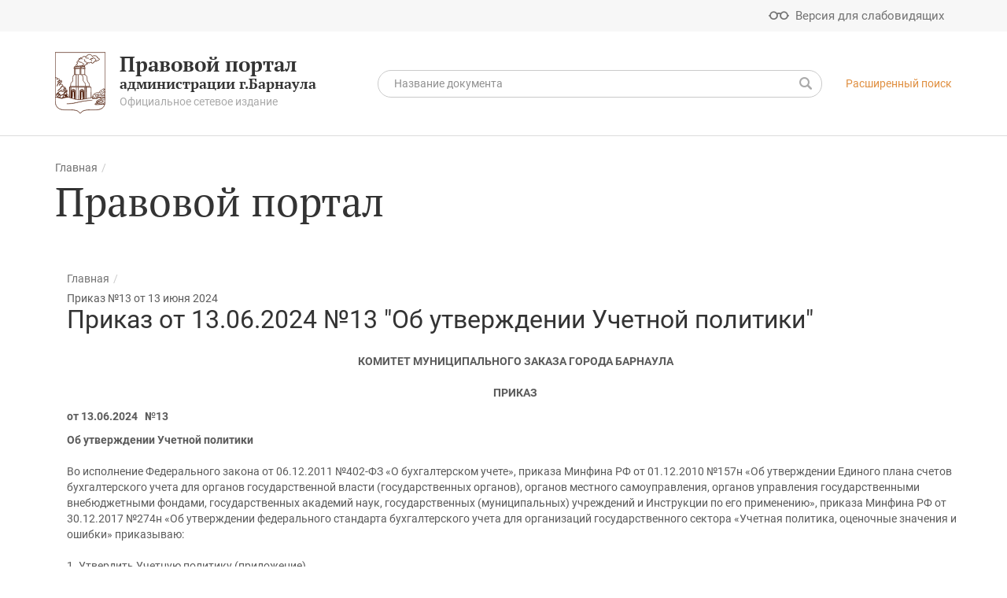

--- FILE ---
content_type: text/html; charset=UTF-8
request_url: https://law-portal22.ru/pravovye-akty-inykh-organov-mestnogo-samoupravleniya/prikaz-ot-13-06-2024-13-ob-utverzhdenii-uchetnoy-politiki/
body_size: 58885
content:
<!DOCTYPE HTML>
<html lang="ru">
	<head>
		<meta name="viewport" content="width=device-width, initial-scale=1, shrink-to-fit=no">
		<link href='https://fonts.googleapis.com/css?family=PT+Serif:400,400i,700,700i|Roboto:400,400i,500,500i,700,700i&subset=cyrillic' rel='stylesheet' type='text/css'>
		<meta http-equiv="Content-Type" content="text/html; charset=UTF-8" />
<meta name="robots" content="index, follow" />
<meta name="keywords" content="Правовой портал администрации г. Барнаула, правовой портал, сетевое издание" />
<meta name="description" content="Правовой портал администрации г.Барнаула - сетевое издание" />
<link href="/bitrix/js/ui/design-tokens/dist/ui.design-tokens.css?170255942425728" type="text/css"  rel="stylesheet" />
<link href="/bitrix/js/ui/fonts/opensans/ui.font.opensans.css?16698071802555" type="text/css"  rel="stylesheet" />
<link href="/bitrix/js/main/popup/dist/main.popup.bundle.css?170254904029861" type="text/css"  rel="stylesheet" />
<link href="/bitrix/js/main/loader/dist/loader.bundle.css?15767504632425" type="text/css"  rel="stylesheet" />
<link href="/bitrix/js/main/core/css/core_viewer.css?170254832761203" type="text/css"  rel="stylesheet" />
<link href="/bitrix/cache/css/s1/barnaul2017_pravoportal/template_3ea2565c6dde3ef72befbda9caca5165/template_3ea2565c6dde3ef72befbda9caca5165_v1.css?1702559552650427" type="text/css"  data-template-style="true" rel="stylesheet" />
<script type="text/javascript">if(!window.BX)window.BX={};if(!window.BX.message)window.BX.message=function(mess){if(typeof mess==='object'){for(let i in mess) {BX.message[i]=mess[i];} return true;}};</script>
<script type="text/javascript">(window.BX||top.BX).message({'JS_CORE_LOADING':'Загрузка...','JS_CORE_NO_DATA':'- Нет данных -','JS_CORE_WINDOW_CLOSE':'Закрыть','JS_CORE_WINDOW_EXPAND':'Развернуть','JS_CORE_WINDOW_NARROW':'Свернуть в окно','JS_CORE_WINDOW_SAVE':'Сохранить','JS_CORE_WINDOW_CANCEL':'Отменить','JS_CORE_WINDOW_CONTINUE':'Продолжить','JS_CORE_H':'ч','JS_CORE_M':'м','JS_CORE_S':'с','JSADM_AI_HIDE_EXTRA':'Скрыть лишние','JSADM_AI_ALL_NOTIF':'Показать все','JSADM_AUTH_REQ':'Требуется авторизация!','JS_CORE_WINDOW_AUTH':'Войти','JS_CORE_IMAGE_FULL':'Полный размер'});</script>

<script type="text/javascript" src="/bitrix/js/main/core/core.js?1702559532489969"></script>

<script>BX.setJSList(['/bitrix/js/main/core/core_ajax.js','/bitrix/js/main/core/core_promise.js','/bitrix/js/main/polyfill/promise/js/promise.js','/bitrix/js/main/loadext/loadext.js','/bitrix/js/main/loadext/extension.js','/bitrix/js/main/polyfill/promise/js/promise.js','/bitrix/js/main/polyfill/find/js/find.js','/bitrix/js/main/polyfill/includes/js/includes.js','/bitrix/js/main/polyfill/matches/js/matches.js','/bitrix/js/ui/polyfill/closest/js/closest.js','/bitrix/js/main/polyfill/fill/main.polyfill.fill.js','/bitrix/js/main/polyfill/find/js/find.js','/bitrix/js/main/polyfill/matches/js/matches.js','/bitrix/js/main/polyfill/core/dist/polyfill.bundle.js','/bitrix/js/main/core/core.js','/bitrix/js/main/polyfill/intersectionobserver/js/intersectionobserver.js','/bitrix/js/main/lazyload/dist/lazyload.bundle.js','/bitrix/js/main/polyfill/core/dist/polyfill.bundle.js','/bitrix/js/main/parambag/dist/parambag.bundle.js']);
</script>
<script type="text/javascript">(window.BX||top.BX).message({'DISK_MYOFFICE':false});(window.BX||top.BX).message({'JS_CORE_VIEWER_DOWNLOAD':'Скачать','JS_CORE_VIEWER_EDIT':'Редактировать','JS_CORE_VIEWER_DESCR_AUTHOR':'Автор','JS_CORE_VIEWER_DESCR_LAST_MODIFY':'Последние изменения','JS_CORE_VIEWER_TOO_BIG_FOR_VIEW':'Файл слишком большой для просмотра','JS_CORE_VIEWER_OPEN_WITH_GVIEWER':'Открыть файл в Google Viewer','JS_CORE_VIEWER_IFRAME_DESCR_ERROR':'К сожалению, не удалось открыть документ.','JS_CORE_VIEWER_IFRAME_PROCESS_SAVE_DOC':'Сохранение документа','JS_CORE_VIEWER_IFRAME_UPLOAD_DOC_TO_GOOGLE':'Загрузка документа','JS_CORE_VIEWER_IFRAME_CONVERT_ACCEPT':'Конвертировать','JS_CORE_VIEWER_IFRAME_CONVERT_DECLINE':'Отменить','JS_CORE_VIEWER_IFRAME_CONVERT_TO_NEW_FORMAT':'Документ будет сконвертирован в docx, xls, pptx, так как имеет старый формат.','JS_CORE_VIEWER_IFRAME_DESCR_SAVE_DOC':'Сохранить документ?','JS_CORE_VIEWER_IFRAME_SAVE_DOC':'Сохранить','JS_CORE_VIEWER_IFRAME_DISCARD_DOC':'Отменить изменения','JS_CORE_VIEWER_IFRAME_CHOICE_SERVICE_EDIT':'Редактировать с помощью','JS_CORE_VIEWER_IFRAME_SET_DEFAULT_SERVICE_EDIT':'Использовать для всех файлов','JS_CORE_VIEWER_IFRAME_CHOICE_SERVICE_EDIT_ACCEPT':'Применить','JS_CORE_VIEWER_IFRAME_CHOICE_SERVICE_EDIT_DECLINE':'Отменить','JS_CORE_VIEWER_IFRAME_UPLOAD_NEW_VERSION_IN_COMMENT':'Загрузил новую версию файла','JS_CORE_VIEWER_SERVICE_GOOGLE_DRIVE':'Google Docs','JS_CORE_VIEWER_SERVICE_SKYDRIVE':'MS Office Online','JS_CORE_VIEWER_IFRAME_CANCEL':'Отмена','JS_CORE_VIEWER_IFRAME_DESCR_SAVE_DOC_F':'В одном из окон вы редактируете данный документ. Если вы завершили работу над документом, нажмите \"#SAVE_DOC#\", чтобы загрузить измененный файл на портал.','JS_CORE_VIEWER_SAVE':'Сохранить','JS_CORE_VIEWER_EDIT_IN_SERVICE':'Редактировать в #SERVICE#','JS_CORE_VIEWER_NOW_EDITING_IN_SERVICE':'Редактирование в #SERVICE#','JS_CORE_VIEWER_SAVE_TO_OWN_FILES':'Сохранить на Битрикс24.Диск','JS_CORE_VIEWER_DOWNLOAD_TO_PC':'Скачать на локальный компьютер','JS_CORE_VIEWER_GO_TO_FILE':'Перейти к файлу','JS_CORE_VIEWER_DESCR_SAVE_FILE_TO_OWN_FILES':'Файл #NAME# успешно сохранен<br>в папку \"Файлы\\Сохраненные\"','JS_CORE_VIEWER_DESCR_PROCESS_SAVE_FILE_TO_OWN_FILES':'Файл #NAME# сохраняется<br>на ваш \"Битрикс24.Диск\"','JS_CORE_VIEWER_HISTORY_ELEMENT':'История','JS_CORE_VIEWER_VIEW_ELEMENT':'Просмотреть','JS_CORE_VIEWER_THROUGH_VERSION':'Версия #NUMBER#','JS_CORE_VIEWER_THROUGH_LAST_VERSION':'Последняя версия','JS_CORE_VIEWER_DISABLE_EDIT_BY_PERM':'Автор не разрешил вам редактировать этот документ','JS_CORE_VIEWER_IFRAME_UPLOAD_NEW_VERSION_IN_COMMENT_F':'Загрузила новую версию файла','JS_CORE_VIEWER_IFRAME_UPLOAD_NEW_VERSION_IN_COMMENT_M':'Загрузил новую версию файла','JS_CORE_VIEWER_IFRAME_CONVERT_TO_NEW_FORMAT_EX':'Документ будет сконвертирован в формат #NEW_FORMAT#, так как текущий формат #OLD_FORMAT# является устаревшим.','JS_CORE_VIEWER_CONVERT_TITLE':'Конвертировать в #NEW_FORMAT#?','JS_CORE_VIEWER_CREATE_IN_SERVICE':'Создать с помощью #SERVICE#','JS_CORE_VIEWER_NOW_CREATING_IN_SERVICE':'Создание документа в #SERVICE#','JS_CORE_VIEWER_SAVE_AS':'Сохранить как','JS_CORE_VIEWER_CREATE_DESCR_SAVE_DOC_F':'В одном из окон вы создаете новый документ. Если вы завершили работу над документом, нажмите \"#SAVE_AS_DOC#\", чтобы перейти к добавлению документа на портал.','JS_CORE_VIEWER_NOW_DOWNLOAD_FROM_SERVICE':'Загрузка документа из #SERVICE#','JS_CORE_VIEWER_EDIT_IN_LOCAL_SERVICE':'Редактировать на моём компьютере','JS_CORE_VIEWER_EDIT_IN_LOCAL_SERVICE_SHORT':'Редактировать на #SERVICE#','JS_CORE_VIEWER_SERVICE_LOCAL':'моём компьютере','JS_CORE_VIEWER_DOWNLOAD_B24_DESKTOP':'Скачать','JS_CORE_VIEWER_SERVICE_LOCAL_INSTALL_DESKTOP':'Для эффективного редактирования документов на компьютере, установите десктоп приложение и подключите Битрикс24.Диск','JS_CORE_VIEWER_SERVICE_B24_DISK':'Битрикс24.Диск','JS_CORE_VIEWER_SHOW_FILE_DIALOG_OAUTH_NOTICE':'Для просмотра файла, пожалуйста, авторизуйтесь в своем аккаунте <a id=\"bx-js-disk-run-oauth-modal\" href=\"#\">#SERVICE#<\/a>.','JS_CORE_VIEWER_SERVICE_OFFICE365':'Office365','JS_CORE_VIEWER_DOCUMENT_IS_LOCKED_BY':'Документ заблокирован на редактирование','JS_CORE_VIEWER_SERVICE_MYOFFICE':'МойОфис','JS_CORE_VIEWER_OPEN_PDF_PREVIEW':'Просмотреть pdf-версию файла','JS_CORE_VIEWER_AJAX_ACCESS_DENIED':'Не хватает прав для просмотра файла. Попробуйте обновить страницу.','JS_CORE_VIEWER_AJAX_CONNECTION_FAILED':'При попытке открыть файл возникла ошибка. Пожалуйста, попробуйте позже.','JS_CORE_VIEWER_AJAX_OPEN_NEW_TAB':'Открыть в новом окне','JS_CORE_VIEWER_AJAX_PRINT':'Распечатать','JS_CORE_VIEWER_TRANSFORMATION_IN_PROCESS':'Документ сохранён. Мы готовим его к показу.','JS_CORE_VIEWER_IFRAME_ERROR_TITLE':'Не удалось открыть документ','JS_CORE_VIEWER_DOWNLOAD_B24_DESKTOP_FULL':'Скачать приложение','JS_CORE_VIEWER_DOWNLOAD_DOCUMENT':'Скачать документ','JS_CORE_VIEWER_IFRAME_ERROR_COULD_NOT_VIEW':'К сожалению, не удалось просмотреть документ.','JS_CORE_VIEWER_ACTIONPANEL_MORE':'Ещё'});</script>
<script type="text/javascript">(window.BX||top.BX).message({'LANGUAGE_ID':'ru','FORMAT_DATE':'DD.MM.YYYY','FORMAT_DATETIME':'DD.MM.YYYY HH:MI:SS','COOKIE_PREFIX':'BITRIX_SM','SERVER_TZ_OFFSET':'25200','UTF_MODE':'Y','SITE_ID':'s1','SITE_DIR':'/','USER_ID':'','SERVER_TIME':'1769853308','USER_TZ_OFFSET':'0','USER_TZ_AUTO':'Y','bitrix_sessid':'c324a42977a8bf09e45f82956a12ecbc'});</script>


<script type="text/javascript" src="/bitrix/js/main/core/core_ls.js?157647819510430"></script>
<script type="text/javascript" src="/bitrix/js/main/popup/dist/main.popup.bundle.js?1702559540116869"></script>
<script type="text/javascript" src="/bitrix/js/main/loader/dist/loader.bundle.js?16298064107198"></script>
<script type="text/javascript" src="/bitrix/js/main/core/core_viewer.js?1576750525144607"></script>
<script type="text/javascript">BX.setJSList(['/local/templates/barnaul2017_pravoportal/static/js/jquery.js','/local/templates/barnaul2017_pravoportal/static/js/jquery.cookie.js','/local/templates/barnaul2017_pravoportal/static/js/bootstrap.min.js','/local/templates/barnaul2017_pravoportal/static/js/moment.min.js','/local/templates/barnaul2017_pravoportal/static/js/daterangepicker.js','/local/templates/barnaul2017_pravoportal/static/js/slick.min.js','/local/templates/barnaul2017_pravoportal/static/js/chosen.jquery.min.js','/local/templates/barnaul2017_pravoportal/static/js/jquery.mCustomScrollbar.min.js','/local/templates/barnaul2017_pravoportal/static/js/masonry.pkgd.min.js','/local/templates/barnaul2017_pravoportal/static/js/bootstrap-datepicker.min.js','/local/templates/barnaul2017_pravoportal/static/js/bootstrap-datepicker.ru.min.js','/local/templates/barnaul2017_pravoportal/static/js/jBox.min.js','/local/templates/barnaul2017_pravoportal/static/js/jBox.Image.min.js','/local/templates/barnaul2017_pravoportal/static/js/modernizr.custom.js','/local/templates/barnaul2017_pravoportal/static/js/jquerypp.custom.js','/local/templates/barnaul2017_pravoportal/static/js/jquery.bookblock.js','/local/templates/barnaul2017_pravoportal/static/js/jquery.sumoselect.min.js','/local/templates/barnaul2017_pravoportal/static/js/bookblock.js','/local/templates/barnaul2017_pravoportal/static/js/masha.min.js','/local/templates/barnaul2017_pravoportal/static/js/jquery.addtocopy.js','/local/templates/barnaul2017_pravoportal/static/js/general.js','/local/templates/barnaul2017_pravoportal/static/js/main.js','/local/templates/barnaul2017_pravoportal/static/js/jquery.event.move.js','/local/templates/barnaul2017_pravoportal/static/js/jquery.twentytwenty.js','/local/components/mitra/main.type_feedback/templates/.default/script.js']);</script>
<script type="text/javascript">BX.setCSSList(['/local/templates/barnaul2017_pravoportal/static/css/normalize.css','/local/templates/barnaul2017_pravoportal/static/icons/style.css','/local/templates/barnaul2017_pravoportal/static/css/bootstrap.min.css','/local/templates/barnaul2017_pravoportal/static/css/bootstrap-datepicker.min.css','/local/templates/barnaul2017_pravoportal/static/css/daterangepicker.css','/local/templates/barnaul2017_pravoportal/static/css/slick.css','/local/templates/barnaul2017_pravoportal/static/css/jBox.Image.css','/local/templates/barnaul2017_pravoportal/static/css/jquery.mCustomScrollbar.css','/local/templates/barnaul2017_pravoportal/static/css/bookblock.css','/local/templates/barnaul2017_pravoportal/static/css/masha.css','/local/templates/barnaul2017_pravoportal/static/css/big.css','/local/templates/barnaul2017_pravoportal/static/css/bigger.css','/local/templates/barnaul2017_pravoportal/static/css/biggest.css','/local/templates/barnaul2017_pravoportal/static/css/blue.css','/local/templates/barnaul2017_pravoportal/static/css/invert.css','/local/templates/barnaul2017_pravoportal/static/css/monochrome.css','/local/templates/barnaul2017_pravoportal/static/css/twentytwenty.css','/local/templates/barnaul2017_pravoportal/static/css/sumoselect.css','/local/templates/barnaul2017_pravoportal/static/css/style.css']);</script>
<meta name="sputnik-verification" content="xcBxgtmaxWSnaoIn" />
<!--[if lt IE 9]><script src="/local/templates/barnaul2017_pravoportal/static/js/respond.min.js"></script><![endif]-->
<!--[if lt IE 9]><script src="/local/templates/barnaul2017_pravoportal/static/js/html5.js"></script><![endif]-->



<script type="text/javascript"  src="/bitrix/cache/js/s1/barnaul2017_pravoportal/template_bbfaecd06bd08e666940aea8c58ac98e/template_bbfaecd06bd08e666940aea8c58ac98e_v1.js?1702559552615858"></script>
<script type="text/javascript">var _ba = _ba || []; _ba.push(["aid", "0a38bd4ad11f406d220a8bbf35f63513"]); _ba.push(["host", "law-portal22.ru"]); (function() {var ba = document.createElement("script"); ba.type = "text/javascript"; ba.async = true;ba.src = (document.location.protocol == "https:" ? "https://" : "http://") + "bitrix.info/ba.js";var s = document.getElementsByTagName("script")[0];s.parentNode.insertBefore(ba, s);})();</script>



		<link rel="manifest" href="/local/templates/barnaul2017_pravoportal/static/favicons/manifest.json.php">
		<link rel="icon" type="image/png" href="/local/templates/barnaul2017_pravoportal/static/favicons/favicon-32x32.png" sizes="32x32">
		<link rel="icon" type="image/png" href="/local/templates/barnaul2017_pravoportal/static/favicons/favicon-16x16.png" sizes="16x16">
		<link rel="icon" href="/local/templates/barnaul2017_pravoportal/static/favicons/favicon.ico?2017" type="image/x-icon">
		<link rel="shortcut icon" href="/local/templates/barnaul2017_pravoportal/static/favicons/favicon.ico?2017" type="image/x-icon">
		<link rel="mask-icon" href="/local/templates/barnaul2017_pravoportal/static/favicons/safari-pinned-tab.svg" color="#613625">
		<link rel="apple-touch-icon" href="/local/templates/barnaul2017_pravoportal/static/favicons/apple-touch-icon.png">
		<meta name="msapplication-config" content="/local/templates/barnaul2017_pravoportal/static/favicons/browserconfig.xml.php" />
		<meta name="msapplication-TileColor" content="#613625">
		<meta name="theme-color" content="#613625">

		<!-- Google Tag Manager -->
		<script>
			(function(w,d,s,l,i){w[l]=w[l]||[];w[l].push({'gtm.start':
				new Date().getTime(),event:'gtm.js'});var f=d.getElementsByTagName(s)[0],
				j=d.createElement(s),dl=l!='dataLayer'?'&l='+l:'';j.async=true;j.src=
				'https://www.googletagmanager.com/gtm.js?id='+i+dl;f.parentNode.insertBefore(j,f);
			})(window,document,'script','dataLayer','GTM-5XX7JB9');
		</script>
		<!-- End Google Tag Manager -->

		<title>
			Правовой портал БАРНАУЛ :: Правовой портал администрации города Барнаула
		</title>
	</head>
	<body>
		
		<!-- Google Tag Manager (noscript) -->
		<noscript>
			<iframe src="https://www.googletagmanager.com/ns.html?id=GTM-5XX7JB9" height="0" width="0" style="display:none;visibility:hidden"></iframe>
		</noscript>
		<!-- End Google Tag Manager (noscript) -->
		<div id="error-form" class="modal fade">
    
<div class="modal-dialog" style="overflow-x: hidden;">
	<div class="modal-content resume-form">

		<div class="modal-header mb0">
			<button data-dismiss="modal" aria-label="Close" class="close right"><span aria-hidden="true"></span></button>
		</div>

		<form action="" method="POST" class="form">
			<input type="hidden" name="sessid" id="sessid" value="c324a42977a8bf09e45f82956a12ecbc" />			<div class="modal-body">
				<div class="h2 title">Сообщить об ошибке</div>
				<div class="row">
					<div class="col-xs-12 col-sm-12 col-md-12 col-lg-12">
						<div class="form-group">
							<label for="selected-error" class="control-label">Ошибка в тексте:</label>
							<textarea name="MESSAGE_TYPO" rows="5" id="selected-error" class="form-control"></textarea>
													</div>
					</div>
					<div class="col-xs-12 col-sm-12 col-md-12 col-lg-12">
						<div class="form-group">
							<label for="error-description" class="control-label">Описание:</label>
							<textarea name="MESSAGE" rows="5" id="error-description" class="form-control"></textarea>
													</div>
					</div>
				</div>
			</div>
			                                    
<div id="recap-9848"
	data-theme="light"
	data-size="normal"
	class="jsrecaptcha"
>
</div>
<input type="hidden" name="captcha_sid" value="299">
<input type="hidden" name="captcha_word" value="190">                                
                <input type="hidden" name="captcha_sid" value="097d85bec82e67306bb143bb47e31d4d">
			
			<input type="hidden" name="PARAMS_HASH" value="ea3e26862ff3db7f049925afcd6647a4">
			<input type="hidden" name="LINK" value="">

			<div class="modal-footer">
				<div class="text-center">
					<input type="submit" name="submit" class="btn" value="Отправить">
				</div>
			</div>
		</form>

	</div>
</div>
</div>		<header>
			<div class="cecutient-menu">
				<div class="container">
					<div class="font-size">
						<div class="minus">-</div>a/A
						<div class="plus">+</div>
					</div>

					<div class="color-scheme">
						<div class="wrapper white-black"></div>
						<div class="wrapper black-white"></div>
						<div class="wrapper blue-light"></div>
						<div class="wrapper default active"></div>
					</div>
				</div>
			</div>

			<div class="first-line-menu bg-gray-airy">
				<div class="container">
					<div class="row">
						<div class="col-xs-12">
							<div class="pull-right">
								<div class="cecutient-button flaticon-fr047-glasses"><span>Версия для слабовидящих</span></div>
							</div>
						</div>
					</div>
				</div>
			</div>

			<div class="sandwich">
				<div class="sandwich-wrapper"><span></span><span></span><span></span></div>
			</div>

			<div class="logo-mobile">
				<div class="container">
					<div class="row">
						<div class="col-xs-12 col-sm-4 col-md-4 col-lg-3">
							<a href="/" class="logo">
								<?xml version="1.0" encoding="UTF-8"?>
<!DOCTYPE svg PUBLIC "-//W3C//DTD SVG 1.1//EN" "http://www.w3.org/Graphics/SVG/1.1/DTD/svg11.dtd">
<svg width="64" height="79" viewBox="0 0 64 79" fill="none" xmlns="http://www.w3.org/2000/svg">
<g clip-path="url(#clip0_8_2)">
<path fill-rule="evenodd" clip-rule="evenodd" d="M61.7987 63.691C61.8434 63.8081 61.8442 63.833 62.0828 63.9344C62.6538 64.1771 62.8884 64.1016 63.4864 64.0823C63.431 64.6976 63.2352 65.4898 63.0645 66.0412C62.3401 66.0798 61.4227 65.9907 60.6507 66.0006C59.835 66.0111 59.0318 66.0498 58.2218 66.0984C56.6349 66.1936 55.0528 66.34 53.4653 66.4281C52.772 66.4666 51.8185 66.5408 51.1938 66.3327C49.7693 65.8582 51.5209 64.4957 53.0615 64.2081C53.6014 64.1074 54.7056 63.9874 54.966 63.6094C54.2396 63.5749 53.5666 63.56 52.981 63.2609C51.723 62.6183 52.9629 61.8548 53.6625 61.5186C55.3345 60.7151 55.8045 58.8083 59.6208 60.2988C61.0717 60.8655 60.0625 60.5647 61.4606 60.3983C62.1051 60.3215 63.0747 60.3174 63.7107 60.4278C63.7478 60.8595 63.7018 61.4265 63.6933 61.7616C63.6811 62.2422 63.6639 62.6807 63.6149 63.1524C63.5406 63.8678 63.6982 63.8925 62.9733 63.9075C62.6048 63.9151 62.3842 63.8456 62.0842 63.7118C61.8853 63.623 61.8962 63.641 61.7987 63.691L61.7987 63.691ZM27.0795 59.7572L27.1118 44.4225L29.4556 44.4274C29.552 44.7805 29.469 59.4683 29.4541 60.0626C29.1062 60.1203 28.0698 59.9777 27.6346 59.9202C27.5437 59.9082 27.4383 59.8998 27.3507 59.8853C27.0139 59.8293 27.1637 59.8138 27.0795 59.7572V59.7572ZM37.9402 59.0965L37.9573 44.4679L38.9671 44.4726L38.9622 58.8628L37.9402 59.0965V59.0965ZM39.1527 58.8369L39.1702 44.4848L39.7715 44.4756C39.8764 44.959 39.9432 58.4107 39.8678 58.6927L39.1527 58.8369V58.8369ZM18.9802 57.563L18.9905 44.3783L20.0515 44.3835L20.0191 57.8923L18.9801 57.563H18.9802ZM47.3547 59.1103C48.089 58.8762 50.7729 59.0709 51.7913 59.0546C53.2362 59.0315 54.2362 59.1737 54.726 57.7334C54.8078 57.493 54.6935 57.6212 54.8705 57.517L57.5056 57.583C57.6686 57.9017 57.38 58.1051 57.4717 58.5072C58.5596 58.7196 63.2581 58.1383 63.6607 58.531C63.7275 58.5962 63.7101 58.7331 63.7093 58.8921C63.7087 59.0368 63.7074 59.1813 63.7074 59.326C63.7074 59.6276 63.7073 59.9291 63.7077 60.2307C63.4094 60.2902 62.9722 60.2077 62.6515 60.1997C61.2463 60.1646 61.3916 60.3295 60.529 60.4524C60.1316 60.5091 57.8036 58.9877 55.7695 59.8971C55.1188 60.1881 54.9182 60.5132 54.432 60.8823C53.9593 61.2411 51.4083 62.203 52.5742 63.1798C52.9981 63.5349 53.7073 63.6763 54.4 63.7371C54.1089 63.9667 53.0887 63.9987 52.4298 64.2195C51.7984 64.4309 51.2773 64.7388 50.8969 65.1161C50.3414 65.6672 50.3634 66.2769 51.2415 66.5033C52.4036 66.8029 56.8282 66.3334 58.1812 66.25C59.6539 66.1591 61.5329 66.0495 62.9916 66.2061C62.9774 66.5341 62.4325 67.7132 62.2733 68.0045C61.9137 68.6623 61.6117 69.0568 61.2067 69.5809C60.8979 69.9806 60.2484 70.5352 59.8325 70.8502C55.1571 74.3917 45.1538 72.3106 38.5768 73.421C37.1525 73.6614 35.6158 74.0941 34.697 74.8217C34.1944 75.2198 32.2632 77.1735 31.9759 77.3549C31.6717 77.1354 31.4547 76.8455 31.1618 76.5646C30.4218 75.8547 29.3735 74.7657 28.53 74.3384C27.0862 73.6071 25.0308 73.2979 23.2171 73.1597C19.0503 72.8423 14.7342 73.2344 10.5432 72.8792C6.27795 72.5177 3.65189 71.1279 1.99652 68.4738C0.576123 66.1966 0.276588 63.2622 0.276837 60.5116C0.276934 59.5487 0.202032 58.2317 0.288385 57.312C0.58271 57.1838 2.16618 57.2061 2.53722 57.2686C3.69227 57.4634 7.2272 58.6284 8.3032 58.6758C9.05476 58.709 11.1265 57.9983 12.1247 57.7513C13.5615 57.3959 14.8573 57.1728 16.3536 57.463C16.5232 57.1631 16.321 57.2587 17.7581 57.2609C18.4239 57.2619 17.7082 57.3249 18.4816 57.5835L20.8275 58.3599C24.3079 59.5021 27.5139 60.4373 31.4156 60.2792C36.2749 60.0824 40.2602 58.3355 45.9596 58.076L45.9864 57.3117L47.6188 57.298C47.655 57.7753 47.3929 58.5921 47.3546 59.1102L47.3547 59.1103ZM18.4486 44.406L18.8122 44.3723L18.7827 57.4705L18.2827 57.3311L18.4486 44.406H18.4486ZM8.41187 58.4537C8.62385 58.3551 9.21228 58.3429 10.0773 57.9862L10.8116 57.6242C11.7938 57.1668 12.3772 57.2374 13.5046 57.0875C13.8751 57.0383 14.1422 57.0498 14.5169 57.0258L15.4445 57.0624C15.5155 57.0885 15.5133 57.099 15.548 57.1234C13.5515 57.1239 12.0166 57.4872 10.1695 58.0574C9.54695 58.2496 9.16216 58.5009 8.41187 58.4537V58.4537ZM6.63421 54.8125L6.30903 54.9027C6.25825 55.3748 6.4345 55.1095 6.62022 55.4028C6.74286 55.5964 6.65686 55.8217 6.53686 56.0006C6.37094 56.2478 6.35722 56.1986 6.32007 56.582C6.27957 56.9994 6.36157 57.0329 5.92753 57.0189L5.74009 56.7502C5.73416 56.7425 5.7219 56.7276 5.71145 56.7175C5.10705 56.7678 5.5757 56.8515 5.22573 57.0111C4.94377 57.1398 4.81333 57.0289 4.58312 56.9471C4.39364 56.8797 3.80621 56.9383 3.45852 56.4699C3.517 56.1285 4.49797 55.4067 4.72957 55.1142C4.82392 54.995 4.90632 54.892 5.03063 54.7669C5.19477 54.6018 5.28456 54.6291 5.55046 54.6423C6.03405 54.6664 6.80558 54.0371 6.63421 54.8125V54.8125ZM9.17498 58.0792C8.59525 58.1604 8.08327 58.0304 7.55883 57.9161C7.15434 57.8279 6.4503 57.7269 6.22301 57.4765C6.24232 57.1985 6.36349 57.1195 6.50401 56.9371L7.34005 55.1302C7.49457 54.7765 7.88775 54.8006 8.53448 54.5997C9.00221 54.4543 9.41285 54.2504 9.85423 54.1336C10.0455 54.083 10.3778 54.0236 10.5835 53.997C10.8251 53.9658 11.017 53.9736 10.8564 54.4887C10.7687 54.77 10.5092 55.5038 10.3505 55.7638C10.0273 56.2937 10.4787 55.9095 10.038 56.3139C9.70944 56.6153 9.33536 57.6593 9.17497 58.0792H9.17498ZM3.74948 51.8895C3.75764 52.1069 3.69805 52.0501 3.78694 52.2268L3.49833 52.3132C3.47821 52.8957 3.43848 52.6762 3.0977 52.7855C2.94166 52.8355 2.83742 52.9647 2.7383 53.0731C2.37171 53.4737 2.32326 54.0918 2.03806 54.3436C1.77444 53.9844 1.78447 53.232 1.83272 52.8071C2.39679 52.5196 1.85487 53.1212 2.90639 52.3785L3.64241 51.8164C3.84789 51.73 3.79555 51.7926 4.02941 51.7741C3.95994 51.8204 4.02364 51.7772 3.91854 51.8195L3.74948 51.8895V51.8895ZM63.3201 49.9145C63.1176 49.9321 62.9599 49.9368 62.8006 49.9929C62.647 50.5513 63.7854 51.7838 62.1976 51.6085C62.2396 51.6419 62.225 51.6471 62.3063 51.6829L62.8132 51.7393C63.0576 51.7109 63.19 51.602 63.2163 51.3531C63.2674 50.87 62.9098 50.5426 62.9772 50.1091C63.5681 49.8703 63.3169 50.3017 63.7117 49.6862L63.6522 58.3192C63.1576 58.3552 61.7998 58.2062 60.6311 58.2831C59.6088 58.3504 58.6581 58.4767 57.6097 58.3706L57.6756 58.0282C57.7145 57.9471 57.7193 57.9487 57.7539 57.9051L57.8319 58.3012C58.1522 58.2732 58.2306 58.0952 58.6245 58.1702C58.9733 58.2365 59.0726 58.3178 59.4702 58.2047C59.7187 58.134 59.9505 57.9868 60.1044 57.8649C60.3313 57.6851 60.3514 57.5163 60.554 57.3433C61.5467 56.4956 62.81 57.8847 63.4352 57.738L63.4787 57.4235C62.6755 57.2971 61.5947 56.2229 60.6812 56.9855C60.3632 57.2509 60.1068 58.116 58.8012 57.8306C58.4565 57.7552 58.2793 57.8865 58.0139 57.9564C57.626 57.4939 58.471 56.5749 56.4893 56.7983C55.5253 56.907 54.9271 57.1991 54.7937 56.0568C54.7028 56.4769 54.5728 56.5831 54.8567 57.0233C55.347 57.7838 57.4019 56.4611 57.6944 57.5174C57.2457 57.3251 55.3252 57.3617 54.7084 57.3641C54.5497 57.4654 54.6651 57.3048 54.602 57.5459C54.5832 57.618 54.5862 57.6861 54.5595 57.7785C54.1995 59.0282 52.7818 58.8804 51.8993 58.8983C50.485 58.927 48.9114 58.7615 47.5528 58.8712C47.6191 58.3428 47.7374 57.7825 47.8096 57.2575C48.2201 54.2717 47.9013 54.2256 50.5102 52.5518C51.2062 52.1052 51.1016 52.1395 51.8055 51.954C52.3754 51.8039 52.6493 51.6059 53.0966 51.4147C54.112 50.9806 54.5804 52.5673 56.7592 49.948C57.0093 49.6474 57.7238 48.6416 58.0827 48.5192C58.349 48.4283 58.6161 48.4172 58.8777 48.3466C60.2588 47.9739 60.8393 45.8563 62.4247 46.6818L63.0362 46.9781C63.2653 47.0831 63.4875 47.1757 63.7138 47.2686C63.7456 47.8341 63.7922 48.2968 63.6602 48.7933C63.6568 48.8059 63.6518 48.8194 63.649 48.8327C63.6059 49.0381 63.6343 49.5905 63.32 49.9145H63.3201ZM35.1922 59.7471L33.1032 60.046L33.2156 51.3499C33.2232 50.9615 33.2342 50.9845 33.0641 50.6856L31.9411 48.5484C32.516 47.364 35.7004 47.3665 36.3313 48.5484L35.1609 50.5505C34.8467 51.0578 34.958 51.0815 34.9816 51.9434C34.9959 52.4643 35.0128 52.985 35.0267 53.5041C35.0565 54.62 35.2491 59.0498 35.1921 59.7471H35.1922ZM25.3614 48.4406L24.2288 50.3689C23.8934 50.9351 23.9841 50.873 24.0001 51.62C24.0324 53.134 24.218 58.2873 24.1604 59.2093L22.0811 58.6325C22.0477 57.1817 22.3118 51.8201 22.2463 50.9718C22.2284 50.7396 21.9911 50.3852 21.8927 50.1904C21.1439 48.7087 20.7237 48.4893 21.2485 48.0966C21.4574 47.9403 21.7038 47.8048 21.9967 47.7118C22.6026 47.5195 23.2987 47.4825 23.929 47.6132C24.5406 47.74 25.1716 48.0649 25.3614 48.4406H25.3614ZM39.9861 44.4811L45.6219 44.6044L45.8082 57.9081C44.3223 57.9866 42.9139 58.1699 41.4707 58.407C41.0655 58.4736 40.4612 58.6227 40.0759 58.6335L39.9861 44.4811H39.9861ZM31.5038 60.0976L29.6714 60.1109C29.6252 59.9484 29.582 45.0197 29.6832 44.4403L37.7501 44.4658C37.8461 44.931 37.7662 50.7373 37.7644 51.7278C37.7599 54.1707 37.7515 56.6137 37.7484 59.0566C37.665 59.2092 37.8032 59.0986 37.5992 59.1788L36.7556 59.3562C36.7556 56.8134 36.7556 54.2706 36.7556 51.7278C36.7556 50.7099 36.9134 48.9666 36.4903 48.1848C36.2805 47.7968 35.9349 47.47 35.5123 47.2736C34.968 47.0206 34.3888 47.0647 33.7479 47.074C32.6214 47.0903 31.828 47.7865 31.6065 48.7298C31.3857 49.6699 31.7274 59.5538 31.5038 60.0976L31.5038 60.0976ZM20.5524 58.0811L20.2013 57.9754L20.2287 44.4099L26.9185 44.4159L26.904 59.7715C26.6437 59.8165 26.0413 59.6508 25.7692 59.5815C25.7544 58.8959 25.8077 49.244 25.7445 48.7727C25.4389 46.4967 22.1024 46.4781 21.0722 47.7051C20.3782 48.5316 20.5591 49.5746 20.5591 50.8117C20.5591 52.7939 20.6341 56.2968 20.5524 58.0811V58.0811ZM18.6524 44.2C18.6545 44.1936 19.2872 43.5666 19.2936 43.5623C19.458 43.4497 20.266 43.5087 20.5132 43.5087L39.0276 43.5098C39.1824 43.6593 39.256 43.7952 39.4426 43.945C39.5776 44.0535 39.7421 44.1495 39.8877 44.2999L18.6524 44.2ZM45.0897 44.3939C44.196 44.4665 42.835 44.347 41.9053 44.3217C40.8511 44.2929 39.9457 44.5082 39.3487 43.5158C40.4457 43.5049 41.5625 43.5401 42.6618 43.5521C43.0836 43.5568 43.9112 43.4278 44.1718 43.6985C44.7643 44.3138 44.7204 44.0946 45.0897 44.3939V44.3939ZM29.4986 28.3632C30.3851 28.2626 31.5811 28.309 32.5059 28.2837C33.1748 28.2654 33.2587 28.3368 33.7091 28.6492C35.53 29.9122 35.4614 32.3069 35.4911 34.4835C35.5037 35.4009 35.6505 36.3324 36.0625 36.9709C36.2902 37.3238 36.5582 37.4885 36.8545 37.7442C37.7583 38.5246 38.3011 39.4609 38.3963 40.7869C38.5192 42.4987 38.2662 41.7547 38.8939 43.3302L29.461 43.3313L29.4986 28.3632V28.3632ZM27.0076 29.2564C27.0096 28.4289 26.9134 28.4201 27.2045 28.3947C27.7111 28.3505 28.7873 28.3375 29.3129 28.3648L29.2851 43.2918C28.9879 43.3913 27.4024 43.3363 26.9793 43.328L27.0076 29.2564H27.0076ZM19.4951 43.3143C20.5865 41.0907 19.6042 39.8971 20.4976 38.7252C21.1092 37.9229 21.6883 37.9731 22.0389 37.4611C23.3919 35.486 21.1704 31.0371 24.3412 28.6558C24.7215 28.3702 24.9623 28.4501 25.5371 28.4384C25.954 28.4299 26.4013 28.4036 26.8319 28.4168L26.8001 43.2918C26.5576 43.3748 20.0676 43.3819 19.4951 43.3143V43.3143ZM1.95948 34.8178C2.58837 34.8367 3.12994 34.0694 3.34389 33.6752C3.8435 33.6797 4.79398 33.9166 5.27604 34.1083C5.56276 34.2223 5.51103 34.3202 5.5916 34.6126C5.74965 35.186 5.81635 35.4562 5.36244 35.7518C5.03245 35.9666 4.5866 36.1595 4.12951 36.1512C3.89919 36.6303 4.02461 36.2245 3.73671 36.4996C3.47412 36.7506 3.36769 37.2093 3.14047 37.4698C2.98546 37.6475 3.0113 37.8442 3.04292 38.1152C3.29356 38.1514 3.7202 37.528 4.0802 37.3311C4.45479 37.1261 4.19421 37.1837 4.38942 36.9905C4.59951 36.7826 5.03578 36.8168 5.27887 36.6391C5.50575 36.4732 5.34197 36.5121 5.74468 36.4488C5.92402 36.4206 6.08157 36.4082 6.24058 36.3157C6.19625 36.2148 6.09266 36.1895 6.02228 36.1017C6.87567 36.0482 6.16817 35.9659 6.9794 35.8549C7.22442 35.8213 7.30605 35.8088 7.55016 35.8271C7.86363 35.8506 8.25577 35.6955 8.08762 36.0942C7.92365 36.4831 7.26416 36.8645 6.89811 37.0138C6.66085 37.1105 6.51283 37.2333 6.32446 37.3013C5.74093 37.5118 5.65469 37.5647 5.20641 37.8595C4.98252 38.0068 4.92211 38.0724 4.6772 38.195C3.77776 38.6451 3.92365 39.3484 3.63197 39.684C3.39613 39.9555 3.4428 39.7064 3.28069 40.1414C3.13569 40.5305 2.91835 40.857 2.7455 41.2757C2.62479 41.5682 2.63766 41.68 2.5507 41.9486C2.45138 42.2553 2.02505 42.8931 2.52425 43.1099L2.97673 42.4817C3.15349 42.0474 3.19622 42.0123 3.17092 41.6397C3.39359 41.6443 3.48141 41.5872 3.58955 41.4805C3.57289 41.1631 3.56041 41.4863 3.46763 41.2195C3.56137 40.9781 3.60024 40.8808 3.67388 40.5951C3.74655 40.3134 4.05573 40.0546 4.24388 39.8101C4.35897 39.6605 4.36307 39.7061 4.49294 39.5731C4.62679 39.436 4.81408 39.0684 5.0669 39.1664C5.22454 39.2275 4.98537 39.1775 5.22527 39.2319C5.35748 39.103 5.34456 39.0558 5.43593 38.9504C5.59721 38.7645 5.73203 38.8644 5.85699 38.6181C5.95986 38.4153 6.04899 38.3664 6.28114 38.2321C6.45801 38.1298 6.39015 38.1148 6.59265 38.002C7.24956 37.6361 7.12464 37.7292 7.74735 37.5416C7.94985 37.4806 7.90475 37.4225 8.09645 37.3439C8.40866 37.2161 8.23576 37.3173 8.46243 37.1406C8.58877 37.3117 8.78219 37.3839 8.87001 37.5551C8.79718 37.7599 8.53539 37.9272 8.34172 38.0774C7.79416 38.5018 7.71911 38.496 7.19402 39.0343C7.06465 39.1669 7.02673 39.1828 6.90171 39.2822C6.45065 39.641 6.0006 40.2199 5.65438 40.6782C5.4187 40.9902 4.86304 41.5927 5.00741 42.0302C5.31237 42.0799 5.311 42.0409 5.43612 41.8601C5.62164 41.592 5.70753 41.7649 5.8584 41.6284C6.02467 41.3081 5.77225 41.4685 6.16113 41.1818C6.21045 41.1455 6.3276 41.0644 6.37899 41.0226C6.49393 40.9288 6.47491 40.9108 6.57582 40.8123C6.57698 40.8136 6.63628 40.8812 6.64317 40.887C6.7208 40.9521 6.6415 40.8998 6.73787 40.9529C6.96662 40.7711 7.09742 40.4471 7.22406 40.211C7.42656 40.338 7.3995 40.2172 7.51438 40.444C7.58796 40.5893 7.59678 40.7134 7.69969 40.799C7.97633 41.0288 8.30775 40.7932 8.65082 40.981C8.96978 41.1556 9.12489 41.0327 9.41405 41.2985C9.59885 41.4684 9.84302 41.6292 9.84621 41.9794C9.84835 42.2183 9.54282 42.5107 9.39414 42.5777C9.2681 42.6345 8.66066 42.5481 8.20909 43.0657C8.12305 43.1643 7.99067 43.2994 7.93351 43.3823C7.85066 43.5023 7.8422 43.6337 7.72509 43.7083C7.54479 43.8231 7.50734 43.6937 7.4182 43.9989C7.36139 44.1934 7.41318 44.2811 7.29596 44.4208C7.18256 44.556 7.17977 44.4482 7.06448 44.7254C6.97362 44.9439 6.83259 45.3219 6.72536 45.5182L6.23219 46.1037C6.06506 46.2649 5.81832 46.4541 5.5699 46.573C5.27879 46.7124 5.12305 46.8558 4.93078 47.0155C4.49027 47.3814 4.22051 47.7997 3.86553 48.2162C3.67864 48.4355 3.42248 48.5583 3.42238 48.935L3.94505 48.9443C4.09804 48.5428 4.3954 48.4905 4.66155 48.2012C4.92466 47.9152 4.96459 47.5842 5.35094 47.4311C5.65667 47.3101 5.6037 47.4123 5.82359 47.2052C6.00779 47.0317 6.07859 47.04 6.22226 46.8487C6.35696 46.6693 6.38999 46.6598 6.58246 46.5078L7.14536 45.9911C7.27879 45.8491 7.23637 45.9736 7.34092 45.8104C7.52807 45.5184 7.58684 45.0478 7.77329 44.7848C7.82026 44.7186 7.90437 44.6585 7.95253 44.5892C8.15897 44.292 7.98034 44.3306 8.38752 43.9432C8.66254 43.6815 8.66345 43.639 9.06663 43.5421C9.37342 43.4684 9.28723 43.3398 9.5522 43.2681C9.64443 43.2432 9.77897 43.2439 9.87977 43.2175C9.96957 43.0598 9.96009 42.9143 10.1282 42.8502C10.1707 43.1693 10.1076 43.2388 10.0538 43.5021C10 43.765 10.0184 44.0424 10.0316 44.3091C10.4084 44.3522 10.2975 44.2835 10.5469 44.2114C10.751 44.1523 10.8898 44.2213 11.152 44.1656C11.5016 44.0913 11.8281 43.8774 12.194 43.9045C12.3244 44.0398 12.4277 44.1594 12.3365 44.43C12.2713 44.6233 11.7246 44.9569 11.5425 45.1509C11.3482 45.358 11.3641 45.345 11.1077 45.4628C11.1083 45.6867 11.0568 45.844 11.2314 45.9046C11.4116 45.9671 11.5712 45.8728 11.6859 45.7792C11.8618 45.6358 12.0992 45.3494 12.3741 45.2932C12.8814 45.1895 14.1024 45.2881 13.7065 45.9153C13.3266 46.0438 13.013 45.8574 12.643 45.9733C11.4499 46.3471 11.6844 46.965 10.5689 47.0808L10.2884 47.1427L10.2594 47.5976C10.6258 47.6839 11.1907 47.7186 11.5192 47.6551L11.5215 47.4084C11.7609 47.3326 11.8308 47.3406 11.9818 47.205C12.1321 47.07 12.1123 47.0329 12.3853 46.9667C12.8118 46.8632 13.078 46.7522 13.4669 46.6424C13.4111 46.8988 13.3417 47.0232 13.5132 47.2316L13.7854 47.606L14.2492 47.6048C14.116 48.1071 13.1799 48.1635 12.7533 48.2515C11.9927 48.4085 11.4571 48.6231 10.7902 48.8656C10.5978 48.9356 10.5972 48.9762 10.4455 49.0671C10.3363 49.1324 10.211 49.1787 10.0667 49.228C9.64788 49.3711 9.37571 49.5856 8.90027 49.6301C8.5016 49.6674 8.27478 49.6245 8.24281 50.0572C8.49361 50.1983 8.93879 50.1707 9.26591 50.1336C9.64987 50.0901 9.83893 50.0775 9.97019 49.7421C10.3336 49.6898 10.6449 49.7224 11.0055 49.7387C11.1023 49.6464 11.0697 49.6601 11.1868 49.5918C11.2384 49.5617 11.2385 49.5725 11.294 49.538C11.445 49.4443 11.3354 49.4959 11.4129 49.4434C11.5358 49.3601 11.7514 49.3721 11.9152 49.2926C11.9271 49.2868 11.9394 49.2782 11.9512 49.2726C12.1406 49.1819 12.3096 49.0853 12.4874 49.117C12.9478 49.1991 12.7477 49.1472 13.1301 49.0477C13.6408 48.9149 13.6168 49.2144 13.9464 48.7868C14.1092 48.5757 14.3628 48.5168 14.522 48.2849C14.8668 47.7825 14.9884 48.101 15.2269 48.2154L15.3862 48.2789C15.2575 48.5868 13.9742 49.4708 13.6462 49.6194C13.3613 49.7484 13.2164 49.8123 12.9528 49.9522C12.8052 50.0306 12.7815 50.0275 12.6544 50.1391L11.7433 50.7929C11.2465 51.1598 10.925 51.4824 11.0918 52.1178C11.4061 52.0985 11.3013 52.0112 11.6318 51.8673C11.7201 51.8289 11.7858 51.8 11.8967 51.7571C12.1885 51.6441 12.5449 51.5572 12.7587 51.4289C12.9789 51.2968 13.0618 51.2157 13.2309 51.092C13.5326 50.8712 14.0719 50.7524 14.2852 50.5808L15.0241 49.8207C15.0987 50.3236 14.9279 50.8428 14.7437 51.1994C14.5676 51.5402 14.0352 52.0363 13.9779 52.2347C14.8859 52.4744 15.5331 52.6242 15.9581 53.5799C16.3504 54.4625 16.2642 55.6595 16.2553 56.697L15.7865 56.6733C15.6823 56.3656 15.7498 55.9884 15.4148 55.7955C14.811 55.4479 15.2043 55.4923 15.0359 54.9316C14.898 54.4725 14.7758 54.4396 14.9336 53.8592C15.0167 53.5532 15.181 53.2429 15.2015 52.9225C14.9021 52.8839 14.9575 52.9788 14.7216 53.0673C14.2094 53.2594 13.9395 53.0855 13.1923 53.4783C12.7202 53.7266 12.5385 54.106 12.0702 54.2954C11.8471 54.3857 11.7703 54.4216 11.7018 54.6378C11.7788 54.7764 11.7606 54.7248 11.8957 54.8259C12.2929 55.1232 12.1946 54.811 12.6407 54.6605C12.6444 55.0249 12.2005 55.7427 12.8422 55.9823C13.0102 55.898 12.9401 55.9018 13.0135 55.7334L13.1107 56.0588C13.519 56.1802 13.1855 56.0531 13.4222 56.3001C14.0211 56.3279 14.189 56.0992 14.787 56.1546C14.9122 56.3076 14.8227 56.3239 15.0269 56.3794C15.3223 56.4597 15.2111 56.2561 15.3687 56.5195L15.1158 56.6C14.3536 56.6362 13.8267 56.4435 12.7315 56.6784C11.9129 56.854 11.1719 57.0443 10.429 57.3184C10.4707 56.9682 10.7828 56.2906 10.921 55.9541C11.0436 55.6557 11.0318 55.5107 11.1248 55.2402C11.223 54.9549 11.3761 54.8135 11.4366 54.5822C11.4684 54.4612 11.4649 54.3425 11.4995 54.2194C11.6156 53.805 11.8063 53.6576 11.9342 53.1961C12.0863 52.6477 12.5 52.3244 12.194 51.7164C11.9493 51.7635 11.6159 52.2022 11.4102 52.401C11.2093 52.595 10.8068 52.9825 10.6169 53.0686C10.2021 53.2569 9.50923 53.349 9.16134 53.5524C8.43054 53.9795 8.13203 54.617 7.13802 54.4551L7.12595 54.0911C6.37586 53.99 5.94496 54.3175 5.35687 54.3004C5.40273 53.8251 5.73755 53.5449 6.09543 53.2428C6.2031 53.1519 6.36146 53.0752 6.45487 52.9672C6.24563 51.6311 3.95256 53.5932 3.8321 52.7394C3.78907 52.4343 4.34783 52.1084 4.52965 51.9622L4.40601 51.4757C4.16434 51.5451 4.24476 51.5965 4.05295 51.6752C4.02122 51.4492 4.09699 51.4397 4.25971 51.3516C4.59838 51.1682 4.21334 51.3179 4.47077 51.0844C4.89898 50.696 4.82824 50.6144 5.39272 50.2766C5.62244 50.1391 5.46651 50.1244 5.71563 50.0087C6.62525 49.5861 6.23373 49.8155 6.58993 49.6921C6.91319 49.5801 6.64415 49.5288 7.38067 49.3518C7.63298 49.2911 7.93847 49.0404 8.0947 48.8781C8.43646 48.5229 8.11431 48.5924 8.73832 48.3875C9.37446 48.1787 9.44673 47.5276 8.84429 47.7349C8.72945 47.7744 8.61772 47.8225 8.5002 47.8787C7.48253 48.3655 7.88495 48.3794 6.53546 48.8293C5.99191 49.0105 5.148 49.586 4.76495 49.9752L3.33706 51.4067C3.09018 51.5874 2.80315 51.9061 2.54804 52.0733C2.28918 52.2428 1.89524 52.3727 1.65281 52.636C1.45948 52.8461 1.59098 53.1827 1.63542 53.4303C1.69695 53.7729 1.35661 55.8802 2.02309 55.2176C2.25397 54.988 2.18404 54.7116 2.5821 54.3181L3.02805 53.7931C3.15088 53.6146 3.22249 53.3473 3.3886 53.1912C3.60235 53.2448 3.65789 53.3514 3.88325 53.3812C4.10571 53.4108 3.9435 53.345 4.15927 53.4314C4.2849 53.4816 4.14671 53.5292 4.457 53.5055C5.23168 53.4463 5.25742 53.2147 5.58722 53.1929C5.34696 53.4754 5.05349 53.362 4.5472 54.1228C4.41154 54.3267 4.3408 54.2609 4.21704 54.4962C4.03654 54.8394 3.85694 55.2725 3.59946 55.5494C3.50941 55.6463 3.50819 55.5994 3.41246 55.6853C3.27255 55.8107 3.31638 56.0366 3.17418 56.1527C3.03311 56.268 1.4424 56.1835 1.89787 56.6587C1.9082 56.6695 1.94338 56.6992 1.95644 56.7086C2.07969 56.7973 1.91986 56.7023 2.02567 56.7507C2.17775 56.8203 2.19092 56.7959 2.38633 56.7698C3.08849 56.676 3.16942 57.0422 3.74012 57.1958C3.91035 57.2415 3.97313 57.2028 4.12156 57.25C4.28012 57.3003 4.20381 57.3329 4.44831 57.4034C4.83376 57.5144 5.57676 57.6006 5.89601 57.7403C6.02959 57.7987 6.03689 57.8387 6.16597 57.9027C6.50033 58.0683 6.93118 58.0482 7.25661 58.1944C7.22667 58.224 7.3043 58.2395 7.11225 58.2654C7.02585 58.2771 6.94989 58.2586 6.86276 58.2404C6.71647 58.2099 6.55842 58.1635 6.42097 58.1298C5.00387 57.782 3.64765 57.2464 2.18541 57.0259C1.34389 56.8989 1.05498 56.9541 0.292719 57.0773L0.276804 32.5139C0.729797 32.4482 3.51635 32.371 2.76721 33.4858C2.65516 33.6525 2.5945 33.7704 2.47837 33.9528C2.21261 34.3702 1.7273 34.2349 1.95949 34.8178H1.95948ZM35.6806 33.4596C35.6938 31.2387 35.3127 29.5737 33.5445 28.3085C34.5103 28.3103 35.5848 28.4259 36.5557 28.4771C37.8031 28.5427 38.1813 28.5482 39.0451 29.1999C41.3312 30.9246 40.0978 33.9238 41.1099 36.6768C41.9947 39.0833 42.9631 37.9618 43.3651 40.7816C43.5204 41.8712 43.5718 42.389 43.934 43.3885L39.1504 43.3196C38.7116 42.8946 38.5869 41.9138 38.5869 41.1657C38.5869 39.8455 38.072 38.5433 37.1264 37.7427C36.5979 37.2952 36.3058 37.1744 35.9753 36.4102C35.5884 35.5152 35.6748 34.4415 35.6806 33.4596L35.6806 33.4596ZM25.7229 21.0431L25.7424 28.274L24.7187 28.2739L24.6907 21.0998L25.7229 21.0431V21.0431ZM31.9301 20.4884C32.2096 20.4424 32.5885 20.3653 32.854 20.4411L32.8822 28.1234L31.8925 28.1359L31.9301 20.4884V20.4884ZM31.7442 20.5153L31.7202 27.7509C31.7207 27.9077 31.7379 28.028 31.6627 28.098C31.5018 28.2184 29.2609 28.1974 28.8487 28.2075C28.1015 28.2258 26.6387 28.3419 25.9693 28.2442C25.887 27.955 25.8696 21.1994 25.9444 20.9941L31.7442 20.5153V20.5153ZM37.7458 28.3614C36.73 28.3519 35.6906 28.2633 34.6667 28.2341C32.8665 28.1828 33.0596 28.3242 33.0581 27.4781L33.0333 20.414C33.8689 20.4802 35.6042 20.7733 36.5914 20.9178L37.4552 21.0412C37.6107 21.0681 37.591 21.0577 37.7247 21.1152L37.7458 28.3614L37.7458 28.3614ZM33.0834 20.2697C33.0621 20.1216 33.3788 19.5518 33.4649 19.4039C34.2824 19.488 36.1644 19.881 37.1864 20.0585L38.3537 20.3171L37.8177 20.9498L33.0834 20.2697H33.0834ZM33.2375 19.4691C33.1815 19.5896 33.13 19.694 33.0576 19.8379C32.8611 20.2285 32.8426 20.1513 32.8084 20.2215L24.5648 20.9244L23.9966 20.443C23.9162 20.3576 23.9173 20.3917 23.8851 20.2849L33.2375 19.4691ZM32.8458 17.7451L32.8271 19.3053L24.681 20.0208L24.6782 18.8031L32.8458 17.7451L32.8458 17.7451ZM33.0245 17.7364L37.7155 18.4621L37.7218 19.9737C37.4009 20.006 35.8154 19.6705 35.3817 19.591C34.6066 19.449 33.8376 19.2591 33.0281 19.2701L33.0245 17.7364L33.0245 17.7364ZM33.4704 17.6244C32.9061 17.5496 33.0575 17.5905 33.0265 17.4009L33.6571 17.4359C33.8673 17.468 34.0626 17.4978 34.2754 17.5314L37.3146 17.9948C37.5943 18.0341 37.7137 17.9724 37.7121 18.2343C37.3967 18.2726 34.2848 17.7324 33.4704 17.6244ZM24.6727 18.4248C24.7348 18.292 24.5958 18.3564 24.875 18.297L32.4435 17.3826C32.8565 17.3248 32.79 17.345 32.8432 17.4548C32.7763 17.583 32.9525 17.5489 32.3895 17.6145C31.0562 17.7698 25.2022 18.6125 24.6734 18.6025L24.6727 18.4248ZM27.9157 17.7426C28.0433 17.2452 28.7767 16.7178 29.2391 16.5605C28.8802 16.5301 28.4004 16.7278 28.1748 16.9065C27.6768 17.301 27.8878 17.2072 27.5899 17.7706C26.8665 17.9437 26.4075 16.9421 26.6537 16.3605C26.7795 16.0635 26.9866 15.863 27.2528 15.7163C27.5372 15.5596 27.9913 15.5281 28.1646 15.407L27.874 15.3363C27.8614 15.3327 27.8361 15.3381 27.827 15.3186C27.818 15.2992 27.7955 15.3073 27.7809 15.2993C27.8079 14.3737 28.6855 14.5525 28.9301 14.1137C28.8099 13.9519 28.6615 13.979 28.5914 13.7569C28.4881 13.43 28.7085 13.5541 28.6481 13.2183C28.2701 13.129 27.7951 13.2124 27.9433 12.5286C28.2043 11.3257 29.5022 11.122 30.5463 10.7951C29.9393 10.7868 29.531 10.7776 29.6653 9.97461C29.7513 9.46051 30.2345 9.43053 30.5248 9.1021C30.4295 8.86111 30.2705 8.90875 30.1278 8.61708C30.1626 8.15731 30.8912 7.73628 31.4795 7.90034C31.5536 8.04615 31.4094 8.2574 31.382 8.4117C31.3444 8.62254 31.3665 8.79627 31.4351 8.98384C31.563 9.33377 31.76 9.50214 32.1191 9.62003C32.0154 9.45748 31.9086 9.39912 31.8141 9.25251C31.7224 9.11019 31.6531 8.9352 31.6355 8.72587C31.6192 8.53222 31.6347 8.2484 31.7279 8.11119C31.8208 7.97454 31.8266 8.03897 31.9359 7.94049C32.034 7.85209 31.9855 7.87177 32.0737 7.76151C32.766 7.64706 33.1098 7.9363 33.4523 8.26483C33.6911 8.49378 33.7426 8.43674 34.1317 8.40462C34.7435 8.35419 34.4957 8.47992 34.6126 8.72521C34.9503 8.58001 34.8557 8.26275 34.4541 8.21816C33.9453 8.16172 33.9469 8.36633 33.6158 8.04934C33.1633 7.61617 32.7646 7.60514 32.0456 7.57358C32.65 6.20347 34.0026 7.18608 34.2345 7.09302C34.3746 6.97256 34.5979 6.6236 34.7278 6.46869C36.4783 4.38192 39.4418 5.48171 39.2359 7.29786C39.0672 7.32431 38.9637 7.33695 38.8583 7.4027C39.1662 7.45651 39.848 7.31318 40.232 7.31915C40.878 7.32922 40.9176 7.552 41.3653 7.7101C41.6156 7.61846 41.6726 7.3794 42.0617 7.4331C42.4924 7.49258 42.2878 7.69498 42.1901 7.89692C42.4603 7.80711 42.5512 7.78561 42.4997 7.4192C41.8981 7.05233 41.813 7.31137 41.3112 7.45263C41.0117 7.33124 40.883 7.19757 40.5026 7.15373C40.101 7.10751 39.8462 7.20522 39.483 7.20775C39.3816 6.38085 39.0938 6.01707 38.6055 5.59938C38.8792 5.00856 39.7617 5.05626 40.4817 4.92896C40.6908 4.44603 40.6349 4.33193 40.9728 3.9687C42.1814 2.66974 44.8331 2.56161 46.147 3.73909C47.0227 4.52386 46.8436 4.65292 47.1883 5.49363C47.6533 5.49181 47.3642 4.9461 48.8318 4.63962C49.5102 4.49791 50.3978 4.42412 51.1241 4.50074C53.7893 4.78184 53.17 6.65679 53.5257 6.99256C53.6847 7.14267 53.5467 7.0309 53.6746 7.03686C53.8639 7.04567 54.0011 6.96985 54.1907 7.03205C54.419 7.107 54.4592 7.24473 54.5461 7.43498C54.6547 7.67288 54.7416 7.62368 55.0257 7.70723C56.5521 8.15608 56.3993 9.22937 55.5229 9.70047C54.6747 10.1564 53.8274 9.85695 53.3928 10.5906C53.1782 10.9526 53.0338 11.1622 52.5392 11.2428C52.1962 11.2988 51.8346 11.2726 51.5066 11.1669C51.3597 11.1197 51.3401 11.1122 51.2497 11.0421C51.4166 10.8829 51.6319 10.8071 51.7883 10.6621C52.3285 10.161 52.1384 9.20014 51.7554 8.76085C51.3874 8.33871 51.044 8.37643 50.6542 8.13535C50.0409 7.75598 50.6431 6.71981 48.3071 7.02877C47.4982 7.13574 47.3954 7.56593 47.1662 7.57331C45.6213 7.62318 45.8234 7.49693 45.1111 8.89244C44.6113 8.94393 44.0555 8.79493 43.5826 9.01018C43.5729 9.01458 43.5507 9.04492 43.5439 9.0333C43.5369 9.02162 43.518 9.04918 43.5056 9.05793C44.4876 9.00127 44.716 8.98612 45.532 9.3639C46.2617 9.70175 46.3867 9.98182 46.1617 10.8968C46.3469 10.8025 46.4646 10.5976 46.523 10.3716C46.7053 9.6665 46.1926 9.24136 45.5251 8.9936C45.6133 8.03899 46.9311 7.75771 47.6762 8.0873C48.1045 8.27675 48.0023 8.26951 48.1742 8.66759C48.2611 8.48925 48.1115 8.1895 47.9997 8.03555C47.8468 7.82506 47.7003 7.86223 47.5444 7.64713C47.7457 7.15069 48.8768 7.05359 49.5462 7.24759C49.9128 7.3538 50.0735 7.53374 50.1736 7.91093C50.3275 8.49107 50.3571 8.27543 50.8877 8.44287C51.4411 8.61756 51.9825 9.17576 51.878 9.94832C51.779 10.6803 51.1541 10.9291 50.3928 11.0098L50.6794 11.1499C50.5924 11.5847 50.2593 11.6734 49.8808 11.7109L49.5985 11.7588C49.2813 11.8615 49.6536 12.2683 49.4916 12.5774C49.1187 12.9964 48.7264 12.6558 48.3473 12.8204C48.1672 13.1906 48.3925 13.4458 48.0312 13.7041C47.7894 13.8769 47.3934 13.9246 47.0769 13.8034C46.2251 13.4774 46.7177 12.6942 46.6112 12.2159C46.2051 12.1878 46.2856 12.283 46.0832 12.4614C45.4601 13.0109 44.4037 12.4228 44.2156 12.7482L44.1799 12.8229C44.0991 12.9923 44.0172 13.136 43.8476 13.2503C43.6206 13.4034 43.3221 13.4627 42.9835 13.4301C42.1337 13.3484 42.2528 12.8887 41.9135 12.4485C41.6004 13.1525 41.7499 13.6838 40.3929 13.6279C40.1497 13.1742 40.2525 12.7907 39.7704 12.3098C39.4009 11.9413 38.9398 11.8795 38.3136 11.873C38.4548 10.9749 37.8407 11.3269 37.4542 10.9685C37.7542 10.767 38.2396 10.197 37.8981 9.65025C37.7119 9.35211 37.1892 8.94858 36.624 9.01093C36.6723 9.05371 38.8654 9.90862 37.1612 10.9448C36.9915 11.048 36.9482 11.0211 36.8615 11.2038L36.9469 11.2406C37.0931 11.2783 37.7299 11.1926 38.12 11.4669C38.1377 11.771 38.0019 11.8243 38.07 12.0116C38.5143 12.2513 39.0905 11.8465 39.7314 12.5645C40.3996 13.3132 40.0017 14.0096 39.9546 14.2137C40.2007 14.1282 40.1595 14.0665 40.3389 13.9066C40.7793 14.0315 41.256 14.5803 40.7483 15.0075C40.1844 15.4819 39.6382 15.1005 39.0004 15.2588C38.7924 15.6866 38.8605 15.9321 38.4745 16.1354C38.1234 16.3202 37.8596 16.2131 37.4697 16.4859L37.4804 17.0382C37.107 17.1856 37.0562 17.0937 36.7093 16.9844C36.2907 16.8525 36.2686 16.9951 35.9843 17.1538C35.5675 17.3867 34.8451 17.5327 34.4487 17.1854L34.8434 16.4532C36.6026 16.3618 37.5077 15.0107 36.1194 14.2286C35.3393 13.7891 35.1189 14.1227 34.5392 13.3781C33.9363 12.6038 34.0961 12.7149 32.884 12.646C32.6669 12.4214 32.6155 12.298 32.1837 12.3009C31.8663 12.3031 31.6117 12.4204 31.3174 12.4348C31.0881 12.1382 30.8644 12.025 30.3432 12.0636C29.9907 12.0897 29.5347 12.1753 29.4704 12.5686C29.7909 12.3849 29.8969 12.2487 30.3998 12.2264C30.95 12.202 30.9247 12.3292 31.1553 12.6428C31.726 12.6518 32.2765 12.2185 32.6306 12.7127C32.5245 12.8813 32.4573 12.8655 32.3439 12.9846C32.7168 12.9089 33.016 12.7123 33.4544 12.8451C34.0407 13.0227 34.321 13.715 34.8865 14.0013C35.1613 14.1405 35.4966 14.2075 35.7897 14.3402C36.451 14.6394 36.8927 15.209 36.2276 15.8327C35.4896 16.5249 34.7478 16.0778 34.18 16.3331L34.5463 16.4848C34.3912 17.127 33.958 17.3088 33.349 17.2078C32.4261 17.0547 29.1103 17.6749 27.9158 17.7427L27.9157 17.7426ZM0.284778 0.293747H63.7074V47.0718C62.8476 46.8599 62.0546 45.9591 61.0329 46.5048C60.2914 46.9008 59.8462 47.7857 59.1583 48.0841C58.7771 48.2495 58.0951 48.2813 57.8208 48.4731C57.5202 48.6832 57.2431 49.1197 57.0137 49.3926C56.5499 49.9445 55.9153 50.739 55.2765 51.1088C54.6368 51.4792 54.4982 51.3905 53.8749 51.2084C53.1823 51.006 52.5534 51.5788 51.8871 51.7734C51.6657 51.838 51.4109 51.86 51.2035 51.9517C50.9462 52.0656 50.3905 52.4328 50.1315 52.6054C48.1949 53.8953 47.9209 54.0962 47.6815 57.0689C47.1148 57.0745 46.54 57.1063 45.9757 57.0515L45.7942 44.4511C43.8253 43.8089 43.8481 42.9225 43.5359 40.7195C43.2135 38.4448 42.7147 38.8984 41.9211 37.8096C41.718 37.531 41.5442 37.2491 41.3871 36.8864C40.2652 34.2963 41.6136 30.6323 38.8898 28.8698C38.5383 28.6424 38.2147 28.5715 37.9248 28.3984L37.9024 21.1731C37.9012 20.8169 38.4953 20.5982 38.6155 20.2031C38.4267 20.098 38.1189 20.0768 37.9007 20.043L37.8832 17.9048L35.7837 17.5802L36.0303 17.4103C36.1164 17.3657 36.2038 17.3152 36.2849 17.2884C36.7159 17.1459 37.5515 17.9216 37.8187 16.9265C37.9526 16.4277 38.2625 16.5678 38.689 16.3474C39.1226 16.1235 38.9734 15.8419 39.2585 15.482C40.0194 15.4364 40.4265 15.5195 40.9627 15.1131C41.5863 14.6405 41.2206 14.3399 40.8257 13.9093L41.0099 13.8094C41.9798 13.4919 41.4474 13.6369 41.9492 13.1624C42.3749 13.4991 42.5647 13.722 43.3663 13.6681C44.177 13.6136 44.1154 13.3212 44.4985 12.925C46.3616 12.968 45.4135 12.9456 46.279 12.6332C46.2653 13.5036 46.4884 13.9681 47.2659 14.0811C48.4548 14.2539 48.4689 13.3776 48.6041 13.0356C49.6424 12.8918 49.7714 13.1295 49.7944 11.9551C50.0653 11.9277 50.3729 11.8952 50.5743 11.7691C50.8018 11.6266 50.813 11.4376 50.981 11.2537C51.4631 11.3416 51.5817 11.5195 52.2237 11.4981C52.6762 11.483 53.0851 11.4138 53.3588 11.1503C53.6126 10.9061 53.7127 10.5787 54.0735 10.4077C54.3924 10.2566 54.7995 10.1788 55.1522 10.0918C57.199 9.58669 56.7539 7.83656 54.931 7.37319C54.8292 7.04299 54.8799 6.98883 54.5741 6.86638C54.3702 6.78475 54.0177 6.81666 53.852 6.72436C53.7553 6.56546 53.6713 5.82438 53.4842 5.47238C52.7701 4.12897 49.8595 4.031 48.4943 4.41304C48.0339 4.54186 47.7842 4.77278 47.4156 4.94732C47.2773 4.82614 46.9706 4.26153 46.806 4.05175C45.2414 2.05783 41.5181 2.25052 40.3429 4.41583C39.9592 5.12282 39.0612 4.54091 38.3563 5.44493C37.8825 5.35672 37.7564 5.1295 37.0989 5.11761C35.0914 5.08134 34.3996 6.62433 34.1265 6.73336C33.4983 6.74333 33.2612 6.45789 32.5011 6.72608C31.9881 6.90704 31.892 7.16644 31.6777 7.68194C31.0832 7.58843 30.6644 7.66186 30.2673 7.94715C29.5653 8.45143 29.8988 8.6455 30.0966 9.12581C29.8228 9.23662 29.5506 9.49096 29.4265 9.80042C29.2004 10.3638 29.4862 10.4954 29.6016 10.8976C27.8802 11.2952 26.8756 12.8589 28.2729 13.4309C28.299 13.8827 28.3618 13.7981 28.4459 14.1137C28.2627 14.3144 27.9906 14.3792 27.7773 14.5701C27.5489 14.7745 27.5129 15.0008 27.4649 15.3908C26.9274 15.6339 26.5517 15.7847 26.3786 16.3573C26.156 17.0934 26.4697 17.5891 26.8981 17.8193C26.6727 17.9834 25.029 18.1036 24.5125 18.1684C24.4698 18.5015 24.5958 19.8206 24.438 20.0532L23.5068 20.168C23.5515 20.349 23.845 20.5569 23.9881 20.6712C24.1873 20.8304 24.3042 20.9818 24.5086 21.1156L24.5405 28.2325C24.5124 28.382 24.393 28.4097 24.2787 28.4861C23.6568 28.9017 23.2247 29.438 22.8962 30.1249C21.8415 32.3305 22.7538 34.5123 22.178 36.6842C21.9885 37.399 21.8005 37.536 21.209 37.8717C19.1519 39.0391 20.4069 41.2155 19.4704 42.9808C19.145 43.5942 18.7721 43.7952 18.2722 44.2067L18.1022 57.0987L16.3684 57.1082C16.4139 55.1461 16.6487 52.6144 14.2854 52.175C14.3632 52.0082 14.3251 52.0705 14.4592 51.9379C15.358 51.0487 15.156 50.2241 15.1263 49.0299C15.1182 48.705 15.1488 48.7301 15.3524 48.5731C15.5289 48.4371 15.602 48.2082 15.3594 48.096C15.2924 48.065 15.3344 48.1016 15.2384 48.0525C15.1175 47.9906 15.1742 47.9951 15.0571 47.9024C14.7889 47.9036 14.5916 47.9935 14.5177 47.9891C14.2567 47.9733 14.3746 47.7458 14.3742 47.516C14.0815 47.4574 14.1616 47.4455 13.8392 47.4987C13.696 47.0063 13.3711 47.3253 13.6741 46.3091C13.7916 45.9149 14.2739 45.5953 13.5765 45.2825C13.1672 45.099 12.6774 45.0484 12.233 45.1959C11.8378 45.3271 11.7247 45.7669 11.2733 45.7934C11.216 45.4811 11.2179 45.5957 11.3676 45.464C11.4412 45.3992 11.492 45.3723 11.5771 45.2916C12.0451 44.847 12.6741 44.5565 12.4639 44.0246C12.2396 43.4568 11.389 44.0722 10.7892 44.0645C10.37 44.059 10.4884 44.1973 10.1544 44.1902C10.1515 43.6965 10.3183 43.0316 10.2527 42.7366C10.0318 42.7194 10.0355 42.6874 9.92426 42.8351C9.87774 42.8969 9.88969 42.9164 9.85087 42.9781C9.70681 43.2071 9.59841 43.0924 9.33084 43.2146L8.57526 43.5388C8.41275 43.6049 8.44062 43.6362 8.24835 43.6951C8.33019 43.5594 8.70408 43.2531 8.86436 43.1247C8.9836 43.0292 9.05511 42.9348 9.17723 42.8448C9.49349 42.612 9.96543 42.4847 9.9777 41.9743C9.98788 41.55 9.77565 41.4502 9.57063 41.2491C9.17384 40.8601 9.2233 41.0805 8.79913 40.8844C8.54587 40.7673 8.6993 40.7514 8.30363 40.7665C7.63151 40.7921 7.78947 40.518 7.46966 40.114C7.46267 40.1051 7.45283 40.0925 7.44589 40.0836C7.17172 39.7284 6.91177 39.8674 6.45411 39.9352C6.58876 39.647 6.87722 39.4862 7.11766 39.2813C7.38686 39.0517 7.54344 38.8616 7.77017 38.6384C7.95098 38.4604 8.31995 38.2815 8.5267 38.0997C8.79356 37.865 9.00072 37.732 8.99875 37.3271C8.90961 37.2763 8.83056 37.2582 8.73499 37.1805C8.64144 37.1044 8.6197 37.0448 8.52048 36.9595C8.03186 37.1233 7.58268 37.6849 7.07201 37.2437C7.10718 36.962 7.20519 37.0352 7.4229 36.8919C7.68621 36.7185 8.55499 36.0634 8.2061 35.6608C7.9549 35.4787 8.01556 35.6549 7.72528 35.6451C6.41029 35.6003 6.60905 35.962 5.97282 35.8903C5.80625 35.4825 5.81603 34.1985 5.51972 33.9734C5.21122 33.739 4.13 33.6214 3.69764 33.4675C3.0311 33.2304 3.17496 32.6297 2.43885 32.4193C1.74627 32.2213 0.820787 32.3682 0.284886 32.2202L0.284735 0.293769L0.284778 0.293747ZM64 61.7789V0.120572C63.6942 -0.0819891 62.5297 0.0318605 62.0553 0.0318064L2.09208 0.0319578C1.60188 0.0310928 0.467052 -0.0257455 0.0520742 0.0615933C-0.0434015 0.514948 0.0216212 5.95071 0.0216212 6.89267L0.0213071 54.7994C0.0213071 57.0766 -0.004325 59.3686 0.029573 61.6439C0.0591268 63.6294 0.448006 65.7806 1.13471 67.3907C3.71177 73.4332 9.93539 73.2917 15.7047 73.3693C18.9536 73.4131 26.8709 72.9589 29.2947 75.1925L31.0558 76.8852C31.3052 77.1196 31.6907 77.5278 31.9656 77.7143C32.2302 77.647 32.4212 77.3341 32.7538 77.0336C33.455 76.4002 34.516 75.2669 35.1328 74.8804C37.695 73.2752 42.5887 73.3708 45.6329 73.37C47.6112 73.3695 49.552 73.3375 51.5212 73.2981C55.6176 73.2162 59.7489 72.4808 62.0707 68.8801C63.3312 66.9254 63.8537 64.4614 63.9504 62.1269L63.9862 61.8226C63.9887 61.8113 63.9944 61.7931 64 61.7789L64 61.7789Z" fill="#4A1600" stroke="#4A1600" stroke-width="0.3"/>
<path fill-rule="evenodd" clip-rule="evenodd" d="M14.8052 65.4155C15.3388 65.5989 18.5199 65.4684 19.2665 65.4086C23.1561 65.0971 27.2558 64.1142 31.0174 63.2255C34.9897 62.2869 38.9582 61.7339 43.0442 61.3263C43.6603 61.2649 47.0842 61.0366 47.3131 60.9423C42.3782 60.9039 35.606 61.8223 30.8368 62.936C26.399 63.9722 21.6003 64.9605 16.994 65.2849C16.5857 65.3137 15.0425 65.3459 14.8052 65.4155H14.8052Z" fill="#4A1600" stroke="#4A1600" stroke-width="0.3"/>
<path fill-rule="evenodd" clip-rule="evenodd" d="M22.7416 49.1635C22.3902 49.0488 22.1873 48.5887 21.3223 48.6041C21.4416 48.8798 21.828 49.4137 22.0022 49.6496C22.738 50.646 23.3572 50.6452 24.126 49.6744C24.341 49.4029 24.6779 48.9427 24.8408 48.6028C24.0823 48.5754 23.8736 48.9133 23.5534 49.0861C23.5374 48.5658 23.413 47.9018 23.0328 47.6512C23.0054 48.3833 22.9392 48.5708 22.7416 49.1635V49.1635Z" fill="#4A1600" stroke="#4A1600" stroke-width="0.3"/>
<path fill-rule="evenodd" clip-rule="evenodd" d="M33.7017 49.2993C33.4255 49.1868 33.1918 48.7707 32.3267 48.7329C32.436 49.0502 33.3437 50.5632 34.071 50.5404C34.4828 50.5274 34.9061 50.0652 35.0925 49.8354C35.2866 49.5962 35.6981 49.0505 35.8126 48.7348C35.5508 48.7337 35.3214 48.7691 35.0931 48.8666C34.8349 48.9768 34.7456 49.1175 34.5375 49.2013C34.5302 48.604 34.3565 48.0837 34.0359 47.7576C33.9369 48.4853 34.0037 48.7005 33.7017 49.2993V49.2993Z" fill="#4A1600" stroke="#4A1600" stroke-width="0.3"/>
<path fill-rule="evenodd" clip-rule="evenodd" d="M56.7612 54.8524C57.1035 54.7465 57.2428 54.3208 57.5826 54.2813C57.873 54.2476 58.3585 54.6377 58.4592 54.7762C58.7018 55.1096 58.6988 55.3199 59.0249 55.6133C59.4719 56.0156 59.5545 55.5559 60.0066 55.5112C60.5711 55.4553 60.7529 55.6508 61.1423 55.2366C61.785 54.5529 61.832 53.9155 62.543 53.8412C63.0129 53.7921 63.1469 53.5848 63.2039 53.1122L63.1462 53.1796C63.1368 53.1913 63.1051 53.2338 63.0949 53.247C62.768 53.6659 62.6465 53.4204 62.2718 53.5616C62.087 53.6313 61.8042 54.0805 61.6471 54.285C61.4781 54.505 61.2404 54.8777 61.0473 55.0349C60.7215 55.3002 60.2858 55.0802 59.872 55.2132C59.6313 55.2906 59.7016 55.4406 59.4095 55.4421C59.2145 55.443 59.0881 55.3271 58.986 55.2201C58.8086 55.0342 58.2966 53.8252 57.5904 53.9584C57.2736 54.018 57.0799 54.407 56.8152 54.5217C56.5126 54.3494 56.3272 53.9153 56.0818 53.7434C56.0339 54.1438 56.4694 54.6372 56.7612 54.8524H56.7612Z" fill="#4A1600" stroke="#4A1600" stroke-width="0.3"/>
<path fill-rule="evenodd" clip-rule="evenodd" d="M53.9011 57.8276C53.8812 56.9049 53.8097 56.2661 54.3325 55.6635C55.2646 54.589 56.0101 56.2245 55.7516 54.9791C55.0289 55.1643 54.8202 54.3598 54.0911 55.3686C53.6614 55.9632 53.6979 56.4976 53.7445 57.3621C53.4965 57.1697 53.3765 57.0048 53.1526 56.8365C52.7054 56.5002 52.2582 56.2998 51.8613 56.0234C51.5343 55.7957 51.4573 55.6524 51.2559 55.5894C51.2677 56.0859 52.1627 56.5405 52.5276 56.7599C53.6738 57.449 53.1484 57.1767 53.9011 57.8276V57.8276Z" fill="#4A1600" stroke="#4A1600" stroke-width="0.3"/>
<path fill-rule="evenodd" clip-rule="evenodd" d="M47.7295 57.9789C47.9141 58.4865 48.7668 58.224 49.1916 58.0843C51.2258 57.4156 52.8823 59.3622 53.5089 58.1648C52.9228 58.5664 51.4461 57.8155 50.7156 57.706C49.6031 57.5392 49.266 58.0112 48.4965 58.0175C48.0434 58.0212 48.0521 57.8768 47.8556 57.8281L47.7295 57.9789V57.9789Z" fill="#4A1600" stroke="#4A1600" stroke-width="0.3"/>
<path fill-rule="evenodd" clip-rule="evenodd" d="M54.4404 53.4522C54.4308 53.1983 54.4522 53.0366 54.1969 53.0528C53.9586 53.321 54.2426 53.6267 53.6833 53.8294C53.5114 53.8917 53.3543 53.9079 53.1949 53.9891C52.3734 54.4076 52.2318 53.7335 51.6602 54.1838C51.5386 54.2796 51.4796 54.41 51.2487 54.4263C50.9643 54.4465 50.9381 54.3954 50.8911 54.21C50.8652 54.4955 50.9014 54.2748 50.8302 54.3762L50.7075 54.4761C50.9179 54.6313 51.4853 54.7429 51.7761 54.6291C52.0725 54.5131 51.9521 54.238 52.6966 54.3811C53.1682 54.4718 53.281 54.3135 53.6807 54.2055C54.0994 54.0924 54.2075 54.0369 54.2316 53.5568L54.4404 53.4522L54.4404 53.4522Z" fill="#4A1600" stroke="#4A1600" stroke-width="0.3"/>
<path fill-rule="evenodd" clip-rule="evenodd" d="M56.8517 65.6487C56.2381 65.4191 56.1138 65.8555 55.1792 65.3355C55.2369 65.8225 55.7501 65.8285 56.2215 65.8246C56.5146 65.8221 56.6031 65.7813 56.8447 65.8726C57.5188 66.1273 58.0079 65.9214 58.7596 65.9004C59.4796 65.8803 59.9063 65.9794 59.9599 65.6636C59.5082 65.4861 58.0729 65.779 57.4629 65.7637C57.2141 65.7575 57.0616 65.7272 56.8517 65.6487L56.8517 65.6487Z" fill="#4A1600" stroke="#4A1600" stroke-width="0.3"/>
<path fill-rule="evenodd" clip-rule="evenodd" d="M60.8105 65.0793C60.4666 65.0681 60.3244 65.0933 60.2295 65.392C60.6203 65.4683 60.9739 65.6404 61.4476 65.7058C61.7758 65.7511 62.4739 65.7907 62.7709 65.5659C61.6018 65.0627 62.4792 65.1339 60.8105 65.0793L60.8105 65.0793Z" fill="#4A1600" stroke="#4A1600" stroke-width="0.3"/>
<path fill-rule="evenodd" clip-rule="evenodd" d="M55.1421 62.1268C55.0061 62.0637 55.1182 62.0865 55.0496 62.0021C55.6706 62.0101 56.012 61.9394 56.5794 61.8665C56.3974 61.4252 55.7328 61.3527 55.3018 61.4216C54.945 61.4787 54.1976 61.5779 53.9429 61.7346C54.1577 61.9295 54.3369 61.7054 55.1421 62.1268V62.1268Z" fill="#4A1600" stroke="#4A1600" stroke-width="0.3"/>
<path fill-rule="evenodd" clip-rule="evenodd" d="M55.5054 63.4633C56.5116 63.8807 56.5915 62.8114 57.7691 64.1408C58.6536 65.1391 59.4625 64.5419 59.663 64.1259C58.6612 64.7432 58.4863 64.504 57.8159 63.8247C56.7018 62.6958 56.6955 63.519 55.8453 63.3168C55.6574 63.2722 55.7237 63.2938 55.6385 63.1521L55.5054 63.4633V63.4633Z" fill="#4A1600" stroke="#4A1600" stroke-width="0.3"/>
<path fill-rule="evenodd" clip-rule="evenodd" d="M51.1528 65.6254C51.1781 66.1336 51.659 66.0516 52.3327 66.0173C53.8794 65.9385 53.7041 65.123 54.386 65.0374C54.9372 64.9683 55.345 65.0087 55.4055 64.5562C55.1924 64.6003 55.0748 64.6904 54.851 64.7564C54.605 64.829 54.476 64.7482 54.235 64.8301C53.7119 65.0079 53.7078 65.7026 52.3875 65.7762C51.8348 65.8071 51.5298 65.864 51.1528 65.6254V65.6254Z" fill="#4A1600" stroke="#4A1600" stroke-width="0.3"/>
<path fill-rule="evenodd" clip-rule="evenodd" d="M56.1851 51.6017C56.6055 51.592 56.7007 51.0838 57.1208 51.1592C57.5761 51.2408 57.39 52.0222 58.2311 52.9023C58.33 53.0057 58.4676 53.169 58.6847 53.1155C58.759 53.0972 59.0148 52.952 59.0897 52.8056L59.0101 52.7672C58.7194 52.6935 59.2675 52.7666 58.9238 52.7511C58.7536 52.7434 58.6719 52.8585 58.461 52.7854C58.353 52.7479 58.1645 52.5365 58.0917 52.4479C57.4061 51.6121 57.5102 50.6215 56.8832 50.8753C56.6375 50.9748 56.6265 51.0842 56.4544 51.2059C56.2962 51.3177 56.1884 51.3015 56.1851 51.6017L56.1851 51.6017Z" fill="#4A1600" stroke="#4A1600" stroke-width="0.3"/>
<path fill-rule="evenodd" clip-rule="evenodd" d="M62.3811 62.0736C61.5463 62.2235 60.8732 62.1025 60.0806 61.8395C59.9873 61.8086 59.8303 61.7391 59.7841 61.6987C59.7226 61.645 59.7245 61.6382 59.6921 61.5696L59.6379 61.4105C59.6351 61.4023 59.6309 61.3847 59.6246 61.3729C58.9672 61.9206 60.019 62.109 60.5485 62.2289C61.1392 62.3627 62.0242 62.4966 62.381 62.0736H62.3811Z" fill="#4A1600" stroke="#4A1600" stroke-width="0.3"/>
<path fill-rule="evenodd" clip-rule="evenodd" d="M56.8047 61.9104C57.947 62.311 57.3737 61.4244 58.4368 61.406C58.8073 61.3995 59.0542 61.361 59.3508 61.2086C59.6414 61.0592 59.8433 60.7934 59.4085 60.5668L59.3787 60.6429C59.3224 60.8457 59.3755 60.8031 59.2824 60.9243C59.0946 61.1691 58.506 61.2665 58.1642 61.27C57.8148 61.2735 57.6285 61.334 57.4795 61.5499C57.137 62.0464 57.1157 61.7179 56.8047 61.9104V61.9104Z" fill="#4A1600" stroke="#4A1600" stroke-width="0.3"/>
<path fill-rule="evenodd" clip-rule="evenodd" d="M59.7556 51.2199C59.6647 51.8643 60.8099 52.2054 61.1917 51.6742C61.4504 51.3144 61.2913 51.2342 61.6927 50.9349C61.9176 50.7673 62.0632 50.4985 62.0772 50.0928C61.8307 50.3563 62.0722 50.3248 61.5755 50.7103C61.1997 51.0019 61.326 51.7727 60.3823 51.6206C60.034 51.5645 59.968 51.3712 59.7556 51.2198L59.7556 51.2199Z" fill="#4A1600" stroke="#4A1600" stroke-width="0.3"/>
<path fill-rule="evenodd" clip-rule="evenodd" d="M55.1423 62.1267C55.2768 62.2504 55.3814 62.3211 55.4466 62.5055C54.909 62.9279 53.8457 62.4753 53.2011 62.626C53.1182 62.7224 53.1433 62.7046 53.0689 62.8128C52.9447 62.9929 53.134 62.9122 52.8975 62.9596L53.2485 63.0871C53.5682 62.7305 53.2766 62.6379 54.3759 62.7862C54.846 62.8496 55.3315 62.8222 55.7273 62.6639C55.6798 62.3779 55.3984 62.2192 55.1423 62.1268V62.1267Z" fill="#4A1600" stroke="#4A1600" stroke-width="0.3"/>
<path fill-rule="evenodd" clip-rule="evenodd" d="M59.942 50.1564C59.4861 50.2253 59.8302 50.0621 58.977 50.1762C58.7394 50.208 58.6946 50.1915 58.4791 50.1164C58.3047 50.0556 58.1558 50.0034 58.001 50.1112C58.1426 50.3022 58.1795 50.2247 58.4518 50.2616C58.6823 50.2929 58.7456 50.3833 58.9761 50.3916C59.2084 50.4001 59.3358 50.3118 59.5703 50.3208C59.7916 50.3292 60.1319 50.4917 60.1662 50.2132L60.0798 49.7653C60.0031 49.5348 59.9847 49.3983 59.7776 49.2768C59.8429 49.5633 59.9981 49.8197 59.942 50.1564L59.942 50.1564Z" fill="#4A1600" stroke="#4A1600" stroke-width="0.3"/>
<path fill-rule="evenodd" clip-rule="evenodd" d="M58.5215 63.8238C58.8785 63.6881 59.274 63.5196 59.7305 63.469C60.1088 63.4271 60.8024 63.5395 60.9881 63.206C60.9538 63.1892 60.9687 63.1755 60.8775 63.17C60.8575 63.1688 60.7255 63.184 60.7029 63.1864C59.9393 63.2667 59.5473 63.2017 58.7381 63.5615C58.5097 63.663 58.5669 63.6109 58.5215 63.8238H58.5215Z" fill="#4A1600" stroke="#4A1600" stroke-width="0.3"/>
<path fill-rule="evenodd" clip-rule="evenodd" d="M55.5132 64.8766C55.7913 65.069 56.1868 64.7545 56.4926 64.7067C56.9118 64.641 57.464 64.9415 57.4006 64.3923C57.0174 64.585 56.7902 64.3769 56.3794 64.4943L55.6695 64.7014C55.4396 64.8085 55.5634 64.7251 55.5132 64.8766V64.8766Z" fill="#4A1600" stroke="#4A1600" stroke-width="0.3"/>
<path fill-rule="evenodd" clip-rule="evenodd" d="M52.4194 64.7149C52.7852 65.3508 53.2905 64.8997 53.7809 64.5463L53.9568 64.3682L52.5534 64.6621C52.4192 64.6986 52.4785 64.6808 52.4194 64.7149V64.7149Z" fill="#4A1600" stroke="#4A1600" stroke-width="0.3"/>
<path fill-rule="evenodd" clip-rule="evenodd" d="M48.4619 55.8917C48.5597 56.2088 48.7572 56.3544 48.9523 56.554C49.1805 56.7874 49.1951 56.7487 49.3198 57.0462L49.4103 57.2282C49.6944 56.5569 49.2732 56.5167 48.8808 56.0348C48.7446 55.8674 48.7563 55.7837 48.4619 55.8916V55.8917Z" fill="#4A1600" stroke="#4A1600" stroke-width="0.3"/>
<path fill-rule="evenodd" clip-rule="evenodd" d="M54.5353 53.9439C54.7876 53.9684 55.2194 53.9118 55.3583 53.7773C55.5173 53.6235 55.5927 53.286 55.4801 53.0707C55.1953 53.1458 55.412 53.02 55.3122 53.3134C55.2394 53.5275 55.1527 53.4617 54.8001 53.5433C54.7365 53.558 54.6864 53.5688 54.6309 53.5924C54.5285 53.636 54.5657 53.624 54.5054 53.6681L54.5353 53.9439V53.9439Z" fill="#4A1600" stroke="#4A1600" stroke-width="0.3"/>
<path fill-rule="evenodd" clip-rule="evenodd" d="M61.9954 48.2294C61.9984 47.8932 62.1334 47.437 62.3255 47.2504C62.6613 47.238 62.7112 47.415 62.9999 47.3883L62.9953 47.1316C62.7659 47.0569 62.8754 47.186 62.6018 47.091C62.3865 47.0162 62.4341 46.9657 62.1635 46.9882C61.9596 47.2422 61.6352 47.9371 61.9954 48.2294V48.2294Z" fill="#4A1600" stroke="#4A1600" stroke-width="0.3"/>
<path fill-rule="evenodd" clip-rule="evenodd" d="M58.7758 53.3108C58.6619 53.6761 58.9238 53.8078 59.3249 53.7392C59.724 53.6709 59.873 53.5647 59.8269 53.1271C59.6236 53.4248 59.0668 53.5744 58.7758 53.3108Z" fill="#4A1600" stroke="#4A1600" stroke-width="0.3"/>
<path fill-rule="evenodd" clip-rule="evenodd" d="M57.0424 60.6267C56.8036 60.8261 56.4474 60.9768 56.4062 61.1819C56.9607 61.0794 56.8795 60.9071 57.7682 60.8677C57.5455 60.8234 57.3901 60.9017 57.2011 60.8973C57.3571 60.6048 57.3948 60.304 56.9687 60.2261L57.0425 60.6267H57.0424Z" fill="#4A1600" stroke="#4A1600" stroke-width="0.3"/>
<path fill-rule="evenodd" clip-rule="evenodd" d="M62.4028 49.2201C62.4786 49.0229 62.3787 48.8998 62.3207 48.751L62.241 48.9713C61.962 48.9549 61.9276 48.8762 61.7116 48.8408C61.4664 48.8007 61.4075 48.8864 61.1494 48.7874C61.2911 49.1057 61.3018 49.0934 61.678 49.0984C62.0057 49.1028 62.1206 49.2424 62.4028 49.2201V49.2201Z" fill="#4A1600" stroke="#4A1600" stroke-width="0.3"/>
<path fill-rule="evenodd" clip-rule="evenodd" d="M50.0391 53.6392C50.3492 53.8124 50.9748 54.1148 51.28 53.8833C51.1667 53.5903 50.3213 53.5908 50.0391 53.6392Z" fill="#4A1600" stroke="#4A1600" stroke-width="0.3"/>
<path fill-rule="evenodd" clip-rule="evenodd" d="M62.7567 55.4728C62.4768 55.4553 62.2908 55.3383 62.1201 55.3464C62.1227 55.5332 62.1143 55.5374 62.3439 55.5929C62.6912 55.6769 63.3027 55.7057 63.4828 55.3792C63.2255 55.4422 63.0498 55.491 62.7567 55.4727L62.7567 55.4728Z" fill="#4A1600" stroke="#4A1600" stroke-width="0.3"/>
<path fill-rule="evenodd" clip-rule="evenodd" d="M62.87 54.914C63.0547 54.4144 62.2199 54.7444 62.1437 54.3392C62.1401 54.3202 62.1273 54.3168 62.1184 54.3062C62.037 54.6002 62.0298 54.673 62.3326 54.7309C62.6641 54.7943 62.648 54.7737 62.87 54.914H62.87Z" fill="#4A1600" stroke="#4A1600" stroke-width="0.3"/>
<path fill-rule="evenodd" clip-rule="evenodd" d="M60.8285 54.0278C61.0396 54.58 60.9712 54.3834 61.0828 54.4345C61.1534 54.2406 60.8566 53.599 60.7684 53.4425C60.7466 53.688 60.7435 53.8054 60.8285 54.0278V54.0278Z" fill="#4A1600" stroke="#4A1600" stroke-width="0.3"/>
<path fill-rule="evenodd" clip-rule="evenodd" d="M58.1782 57.0768C58.2875 56.9381 58.3896 56.8022 58.5044 56.6457C58.6464 56.4524 58.7606 56.4084 58.7704 56.1404C58.5762 56.2988 58.6784 56.2073 58.4189 56.5601C58.293 56.7312 58.1882 56.81 58.1782 57.0768V57.0768Z" fill="#4A1600" stroke="#4A1600" stroke-width="0.3"/>
</g>
<defs>
<clipPath id="clip0_8_2">
<rect width="64" height="79" fill="white"/>
</clipPath>
</defs>
</svg>
								<span>Правовой портал </span>администрации г.Барнаула
								<div class="logo-desc">Официальное сетевое издание</div>
							</a>
						</div>
					</div>
				</div>
			</div>

			<div class="second-line-menu">
				<div class="container">
					<div class="row d-flex">
						<div class="hidden-xs col-sm-5 col-md-4">
							<a href="/" class="logo">
								<?xml version="1.0" encoding="UTF-8"?>
<!DOCTYPE svg PUBLIC "-//W3C//DTD SVG 1.1//EN" "http://www.w3.org/Graphics/SVG/1.1/DTD/svg11.dtd">
<svg width="64" height="79" viewBox="0 0 64 79" fill="none" xmlns="http://www.w3.org/2000/svg">
<g clip-path="url(#clip0_8_2)">
<path fill-rule="evenodd" clip-rule="evenodd" d="M61.7987 63.691C61.8434 63.8081 61.8442 63.833 62.0828 63.9344C62.6538 64.1771 62.8884 64.1016 63.4864 64.0823C63.431 64.6976 63.2352 65.4898 63.0645 66.0412C62.3401 66.0798 61.4227 65.9907 60.6507 66.0006C59.835 66.0111 59.0318 66.0498 58.2218 66.0984C56.6349 66.1936 55.0528 66.34 53.4653 66.4281C52.772 66.4666 51.8185 66.5408 51.1938 66.3327C49.7693 65.8582 51.5209 64.4957 53.0615 64.2081C53.6014 64.1074 54.7056 63.9874 54.966 63.6094C54.2396 63.5749 53.5666 63.56 52.981 63.2609C51.723 62.6183 52.9629 61.8548 53.6625 61.5186C55.3345 60.7151 55.8045 58.8083 59.6208 60.2988C61.0717 60.8655 60.0625 60.5647 61.4606 60.3983C62.1051 60.3215 63.0747 60.3174 63.7107 60.4278C63.7478 60.8595 63.7018 61.4265 63.6933 61.7616C63.6811 62.2422 63.6639 62.6807 63.6149 63.1524C63.5406 63.8678 63.6982 63.8925 62.9733 63.9075C62.6048 63.9151 62.3842 63.8456 62.0842 63.7118C61.8853 63.623 61.8962 63.641 61.7987 63.691L61.7987 63.691ZM27.0795 59.7572L27.1118 44.4225L29.4556 44.4274C29.552 44.7805 29.469 59.4683 29.4541 60.0626C29.1062 60.1203 28.0698 59.9777 27.6346 59.9202C27.5437 59.9082 27.4383 59.8998 27.3507 59.8853C27.0139 59.8293 27.1637 59.8138 27.0795 59.7572V59.7572ZM37.9402 59.0965L37.9573 44.4679L38.9671 44.4726L38.9622 58.8628L37.9402 59.0965V59.0965ZM39.1527 58.8369L39.1702 44.4848L39.7715 44.4756C39.8764 44.959 39.9432 58.4107 39.8678 58.6927L39.1527 58.8369V58.8369ZM18.9802 57.563L18.9905 44.3783L20.0515 44.3835L20.0191 57.8923L18.9801 57.563H18.9802ZM47.3547 59.1103C48.089 58.8762 50.7729 59.0709 51.7913 59.0546C53.2362 59.0315 54.2362 59.1737 54.726 57.7334C54.8078 57.493 54.6935 57.6212 54.8705 57.517L57.5056 57.583C57.6686 57.9017 57.38 58.1051 57.4717 58.5072C58.5596 58.7196 63.2581 58.1383 63.6607 58.531C63.7275 58.5962 63.7101 58.7331 63.7093 58.8921C63.7087 59.0368 63.7074 59.1813 63.7074 59.326C63.7074 59.6276 63.7073 59.9291 63.7077 60.2307C63.4094 60.2902 62.9722 60.2077 62.6515 60.1997C61.2463 60.1646 61.3916 60.3295 60.529 60.4524C60.1316 60.5091 57.8036 58.9877 55.7695 59.8971C55.1188 60.1881 54.9182 60.5132 54.432 60.8823C53.9593 61.2411 51.4083 62.203 52.5742 63.1798C52.9981 63.5349 53.7073 63.6763 54.4 63.7371C54.1089 63.9667 53.0887 63.9987 52.4298 64.2195C51.7984 64.4309 51.2773 64.7388 50.8969 65.1161C50.3414 65.6672 50.3634 66.2769 51.2415 66.5033C52.4036 66.8029 56.8282 66.3334 58.1812 66.25C59.6539 66.1591 61.5329 66.0495 62.9916 66.2061C62.9774 66.5341 62.4325 67.7132 62.2733 68.0045C61.9137 68.6623 61.6117 69.0568 61.2067 69.5809C60.8979 69.9806 60.2484 70.5352 59.8325 70.8502C55.1571 74.3917 45.1538 72.3106 38.5768 73.421C37.1525 73.6614 35.6158 74.0941 34.697 74.8217C34.1944 75.2198 32.2632 77.1735 31.9759 77.3549C31.6717 77.1354 31.4547 76.8455 31.1618 76.5646C30.4218 75.8547 29.3735 74.7657 28.53 74.3384C27.0862 73.6071 25.0308 73.2979 23.2171 73.1597C19.0503 72.8423 14.7342 73.2344 10.5432 72.8792C6.27795 72.5177 3.65189 71.1279 1.99652 68.4738C0.576123 66.1966 0.276588 63.2622 0.276837 60.5116C0.276934 59.5487 0.202032 58.2317 0.288385 57.312C0.58271 57.1838 2.16618 57.2061 2.53722 57.2686C3.69227 57.4634 7.2272 58.6284 8.3032 58.6758C9.05476 58.709 11.1265 57.9983 12.1247 57.7513C13.5615 57.3959 14.8573 57.1728 16.3536 57.463C16.5232 57.1631 16.321 57.2587 17.7581 57.2609C18.4239 57.2619 17.7082 57.3249 18.4816 57.5835L20.8275 58.3599C24.3079 59.5021 27.5139 60.4373 31.4156 60.2792C36.2749 60.0824 40.2602 58.3355 45.9596 58.076L45.9864 57.3117L47.6188 57.298C47.655 57.7753 47.3929 58.5921 47.3546 59.1102L47.3547 59.1103ZM18.4486 44.406L18.8122 44.3723L18.7827 57.4705L18.2827 57.3311L18.4486 44.406H18.4486ZM8.41187 58.4537C8.62385 58.3551 9.21228 58.3429 10.0773 57.9862L10.8116 57.6242C11.7938 57.1668 12.3772 57.2374 13.5046 57.0875C13.8751 57.0383 14.1422 57.0498 14.5169 57.0258L15.4445 57.0624C15.5155 57.0885 15.5133 57.099 15.548 57.1234C13.5515 57.1239 12.0166 57.4872 10.1695 58.0574C9.54695 58.2496 9.16216 58.5009 8.41187 58.4537V58.4537ZM6.63421 54.8125L6.30903 54.9027C6.25825 55.3748 6.4345 55.1095 6.62022 55.4028C6.74286 55.5964 6.65686 55.8217 6.53686 56.0006C6.37094 56.2478 6.35722 56.1986 6.32007 56.582C6.27957 56.9994 6.36157 57.0329 5.92753 57.0189L5.74009 56.7502C5.73416 56.7425 5.7219 56.7276 5.71145 56.7175C5.10705 56.7678 5.5757 56.8515 5.22573 57.0111C4.94377 57.1398 4.81333 57.0289 4.58312 56.9471C4.39364 56.8797 3.80621 56.9383 3.45852 56.4699C3.517 56.1285 4.49797 55.4067 4.72957 55.1142C4.82392 54.995 4.90632 54.892 5.03063 54.7669C5.19477 54.6018 5.28456 54.6291 5.55046 54.6423C6.03405 54.6664 6.80558 54.0371 6.63421 54.8125V54.8125ZM9.17498 58.0792C8.59525 58.1604 8.08327 58.0304 7.55883 57.9161C7.15434 57.8279 6.4503 57.7269 6.22301 57.4765C6.24232 57.1985 6.36349 57.1195 6.50401 56.9371L7.34005 55.1302C7.49457 54.7765 7.88775 54.8006 8.53448 54.5997C9.00221 54.4543 9.41285 54.2504 9.85423 54.1336C10.0455 54.083 10.3778 54.0236 10.5835 53.997C10.8251 53.9658 11.017 53.9736 10.8564 54.4887C10.7687 54.77 10.5092 55.5038 10.3505 55.7638C10.0273 56.2937 10.4787 55.9095 10.038 56.3139C9.70944 56.6153 9.33536 57.6593 9.17497 58.0792H9.17498ZM3.74948 51.8895C3.75764 52.1069 3.69805 52.0501 3.78694 52.2268L3.49833 52.3132C3.47821 52.8957 3.43848 52.6762 3.0977 52.7855C2.94166 52.8355 2.83742 52.9647 2.7383 53.0731C2.37171 53.4737 2.32326 54.0918 2.03806 54.3436C1.77444 53.9844 1.78447 53.232 1.83272 52.8071C2.39679 52.5196 1.85487 53.1212 2.90639 52.3785L3.64241 51.8164C3.84789 51.73 3.79555 51.7926 4.02941 51.7741C3.95994 51.8204 4.02364 51.7772 3.91854 51.8195L3.74948 51.8895V51.8895ZM63.3201 49.9145C63.1176 49.9321 62.9599 49.9368 62.8006 49.9929C62.647 50.5513 63.7854 51.7838 62.1976 51.6085C62.2396 51.6419 62.225 51.6471 62.3063 51.6829L62.8132 51.7393C63.0576 51.7109 63.19 51.602 63.2163 51.3531C63.2674 50.87 62.9098 50.5426 62.9772 50.1091C63.5681 49.8703 63.3169 50.3017 63.7117 49.6862L63.6522 58.3192C63.1576 58.3552 61.7998 58.2062 60.6311 58.2831C59.6088 58.3504 58.6581 58.4767 57.6097 58.3706L57.6756 58.0282C57.7145 57.9471 57.7193 57.9487 57.7539 57.9051L57.8319 58.3012C58.1522 58.2732 58.2306 58.0952 58.6245 58.1702C58.9733 58.2365 59.0726 58.3178 59.4702 58.2047C59.7187 58.134 59.9505 57.9868 60.1044 57.8649C60.3313 57.6851 60.3514 57.5163 60.554 57.3433C61.5467 56.4956 62.81 57.8847 63.4352 57.738L63.4787 57.4235C62.6755 57.2971 61.5947 56.2229 60.6812 56.9855C60.3632 57.2509 60.1068 58.116 58.8012 57.8306C58.4565 57.7552 58.2793 57.8865 58.0139 57.9564C57.626 57.4939 58.471 56.5749 56.4893 56.7983C55.5253 56.907 54.9271 57.1991 54.7937 56.0568C54.7028 56.4769 54.5728 56.5831 54.8567 57.0233C55.347 57.7838 57.4019 56.4611 57.6944 57.5174C57.2457 57.3251 55.3252 57.3617 54.7084 57.3641C54.5497 57.4654 54.6651 57.3048 54.602 57.5459C54.5832 57.618 54.5862 57.6861 54.5595 57.7785C54.1995 59.0282 52.7818 58.8804 51.8993 58.8983C50.485 58.927 48.9114 58.7615 47.5528 58.8712C47.6191 58.3428 47.7374 57.7825 47.8096 57.2575C48.2201 54.2717 47.9013 54.2256 50.5102 52.5518C51.2062 52.1052 51.1016 52.1395 51.8055 51.954C52.3754 51.8039 52.6493 51.6059 53.0966 51.4147C54.112 50.9806 54.5804 52.5673 56.7592 49.948C57.0093 49.6474 57.7238 48.6416 58.0827 48.5192C58.349 48.4283 58.6161 48.4172 58.8777 48.3466C60.2588 47.9739 60.8393 45.8563 62.4247 46.6818L63.0362 46.9781C63.2653 47.0831 63.4875 47.1757 63.7138 47.2686C63.7456 47.8341 63.7922 48.2968 63.6602 48.7933C63.6568 48.8059 63.6518 48.8194 63.649 48.8327C63.6059 49.0381 63.6343 49.5905 63.32 49.9145H63.3201ZM35.1922 59.7471L33.1032 60.046L33.2156 51.3499C33.2232 50.9615 33.2342 50.9845 33.0641 50.6856L31.9411 48.5484C32.516 47.364 35.7004 47.3665 36.3313 48.5484L35.1609 50.5505C34.8467 51.0578 34.958 51.0815 34.9816 51.9434C34.9959 52.4643 35.0128 52.985 35.0267 53.5041C35.0565 54.62 35.2491 59.0498 35.1921 59.7471H35.1922ZM25.3614 48.4406L24.2288 50.3689C23.8934 50.9351 23.9841 50.873 24.0001 51.62C24.0324 53.134 24.218 58.2873 24.1604 59.2093L22.0811 58.6325C22.0477 57.1817 22.3118 51.8201 22.2463 50.9718C22.2284 50.7396 21.9911 50.3852 21.8927 50.1904C21.1439 48.7087 20.7237 48.4893 21.2485 48.0966C21.4574 47.9403 21.7038 47.8048 21.9967 47.7118C22.6026 47.5195 23.2987 47.4825 23.929 47.6132C24.5406 47.74 25.1716 48.0649 25.3614 48.4406H25.3614ZM39.9861 44.4811L45.6219 44.6044L45.8082 57.9081C44.3223 57.9866 42.9139 58.1699 41.4707 58.407C41.0655 58.4736 40.4612 58.6227 40.0759 58.6335L39.9861 44.4811H39.9861ZM31.5038 60.0976L29.6714 60.1109C29.6252 59.9484 29.582 45.0197 29.6832 44.4403L37.7501 44.4658C37.8461 44.931 37.7662 50.7373 37.7644 51.7278C37.7599 54.1707 37.7515 56.6137 37.7484 59.0566C37.665 59.2092 37.8032 59.0986 37.5992 59.1788L36.7556 59.3562C36.7556 56.8134 36.7556 54.2706 36.7556 51.7278C36.7556 50.7099 36.9134 48.9666 36.4903 48.1848C36.2805 47.7968 35.9349 47.47 35.5123 47.2736C34.968 47.0206 34.3888 47.0647 33.7479 47.074C32.6214 47.0903 31.828 47.7865 31.6065 48.7298C31.3857 49.6699 31.7274 59.5538 31.5038 60.0976L31.5038 60.0976ZM20.5524 58.0811L20.2013 57.9754L20.2287 44.4099L26.9185 44.4159L26.904 59.7715C26.6437 59.8165 26.0413 59.6508 25.7692 59.5815C25.7544 58.8959 25.8077 49.244 25.7445 48.7727C25.4389 46.4967 22.1024 46.4781 21.0722 47.7051C20.3782 48.5316 20.5591 49.5746 20.5591 50.8117C20.5591 52.7939 20.6341 56.2968 20.5524 58.0811V58.0811ZM18.6524 44.2C18.6545 44.1936 19.2872 43.5666 19.2936 43.5623C19.458 43.4497 20.266 43.5087 20.5132 43.5087L39.0276 43.5098C39.1824 43.6593 39.256 43.7952 39.4426 43.945C39.5776 44.0535 39.7421 44.1495 39.8877 44.2999L18.6524 44.2ZM45.0897 44.3939C44.196 44.4665 42.835 44.347 41.9053 44.3217C40.8511 44.2929 39.9457 44.5082 39.3487 43.5158C40.4457 43.5049 41.5625 43.5401 42.6618 43.5521C43.0836 43.5568 43.9112 43.4278 44.1718 43.6985C44.7643 44.3138 44.7204 44.0946 45.0897 44.3939V44.3939ZM29.4986 28.3632C30.3851 28.2626 31.5811 28.309 32.5059 28.2837C33.1748 28.2654 33.2587 28.3368 33.7091 28.6492C35.53 29.9122 35.4614 32.3069 35.4911 34.4835C35.5037 35.4009 35.6505 36.3324 36.0625 36.9709C36.2902 37.3238 36.5582 37.4885 36.8545 37.7442C37.7583 38.5246 38.3011 39.4609 38.3963 40.7869C38.5192 42.4987 38.2662 41.7547 38.8939 43.3302L29.461 43.3313L29.4986 28.3632V28.3632ZM27.0076 29.2564C27.0096 28.4289 26.9134 28.4201 27.2045 28.3947C27.7111 28.3505 28.7873 28.3375 29.3129 28.3648L29.2851 43.2918C28.9879 43.3913 27.4024 43.3363 26.9793 43.328L27.0076 29.2564H27.0076ZM19.4951 43.3143C20.5865 41.0907 19.6042 39.8971 20.4976 38.7252C21.1092 37.9229 21.6883 37.9731 22.0389 37.4611C23.3919 35.486 21.1704 31.0371 24.3412 28.6558C24.7215 28.3702 24.9623 28.4501 25.5371 28.4384C25.954 28.4299 26.4013 28.4036 26.8319 28.4168L26.8001 43.2918C26.5576 43.3748 20.0676 43.3819 19.4951 43.3143V43.3143ZM1.95948 34.8178C2.58837 34.8367 3.12994 34.0694 3.34389 33.6752C3.8435 33.6797 4.79398 33.9166 5.27604 34.1083C5.56276 34.2223 5.51103 34.3202 5.5916 34.6126C5.74965 35.186 5.81635 35.4562 5.36244 35.7518C5.03245 35.9666 4.5866 36.1595 4.12951 36.1512C3.89919 36.6303 4.02461 36.2245 3.73671 36.4996C3.47412 36.7506 3.36769 37.2093 3.14047 37.4698C2.98546 37.6475 3.0113 37.8442 3.04292 38.1152C3.29356 38.1514 3.7202 37.528 4.0802 37.3311C4.45479 37.1261 4.19421 37.1837 4.38942 36.9905C4.59951 36.7826 5.03578 36.8168 5.27887 36.6391C5.50575 36.4732 5.34197 36.5121 5.74468 36.4488C5.92402 36.4206 6.08157 36.4082 6.24058 36.3157C6.19625 36.2148 6.09266 36.1895 6.02228 36.1017C6.87567 36.0482 6.16817 35.9659 6.9794 35.8549C7.22442 35.8213 7.30605 35.8088 7.55016 35.8271C7.86363 35.8506 8.25577 35.6955 8.08762 36.0942C7.92365 36.4831 7.26416 36.8645 6.89811 37.0138C6.66085 37.1105 6.51283 37.2333 6.32446 37.3013C5.74093 37.5118 5.65469 37.5647 5.20641 37.8595C4.98252 38.0068 4.92211 38.0724 4.6772 38.195C3.77776 38.6451 3.92365 39.3484 3.63197 39.684C3.39613 39.9555 3.4428 39.7064 3.28069 40.1414C3.13569 40.5305 2.91835 40.857 2.7455 41.2757C2.62479 41.5682 2.63766 41.68 2.5507 41.9486C2.45138 42.2553 2.02505 42.8931 2.52425 43.1099L2.97673 42.4817C3.15349 42.0474 3.19622 42.0123 3.17092 41.6397C3.39359 41.6443 3.48141 41.5872 3.58955 41.4805C3.57289 41.1631 3.56041 41.4863 3.46763 41.2195C3.56137 40.9781 3.60024 40.8808 3.67388 40.5951C3.74655 40.3134 4.05573 40.0546 4.24388 39.8101C4.35897 39.6605 4.36307 39.7061 4.49294 39.5731C4.62679 39.436 4.81408 39.0684 5.0669 39.1664C5.22454 39.2275 4.98537 39.1775 5.22527 39.2319C5.35748 39.103 5.34456 39.0558 5.43593 38.9504C5.59721 38.7645 5.73203 38.8644 5.85699 38.6181C5.95986 38.4153 6.04899 38.3664 6.28114 38.2321C6.45801 38.1298 6.39015 38.1148 6.59265 38.002C7.24956 37.6361 7.12464 37.7292 7.74735 37.5416C7.94985 37.4806 7.90475 37.4225 8.09645 37.3439C8.40866 37.2161 8.23576 37.3173 8.46243 37.1406C8.58877 37.3117 8.78219 37.3839 8.87001 37.5551C8.79718 37.7599 8.53539 37.9272 8.34172 38.0774C7.79416 38.5018 7.71911 38.496 7.19402 39.0343C7.06465 39.1669 7.02673 39.1828 6.90171 39.2822C6.45065 39.641 6.0006 40.2199 5.65438 40.6782C5.4187 40.9902 4.86304 41.5927 5.00741 42.0302C5.31237 42.0799 5.311 42.0409 5.43612 41.8601C5.62164 41.592 5.70753 41.7649 5.8584 41.6284C6.02467 41.3081 5.77225 41.4685 6.16113 41.1818C6.21045 41.1455 6.3276 41.0644 6.37899 41.0226C6.49393 40.9288 6.47491 40.9108 6.57582 40.8123C6.57698 40.8136 6.63628 40.8812 6.64317 40.887C6.7208 40.9521 6.6415 40.8998 6.73787 40.9529C6.96662 40.7711 7.09742 40.4471 7.22406 40.211C7.42656 40.338 7.3995 40.2172 7.51438 40.444C7.58796 40.5893 7.59678 40.7134 7.69969 40.799C7.97633 41.0288 8.30775 40.7932 8.65082 40.981C8.96978 41.1556 9.12489 41.0327 9.41405 41.2985C9.59885 41.4684 9.84302 41.6292 9.84621 41.9794C9.84835 42.2183 9.54282 42.5107 9.39414 42.5777C9.2681 42.6345 8.66066 42.5481 8.20909 43.0657C8.12305 43.1643 7.99067 43.2994 7.93351 43.3823C7.85066 43.5023 7.8422 43.6337 7.72509 43.7083C7.54479 43.8231 7.50734 43.6937 7.4182 43.9989C7.36139 44.1934 7.41318 44.2811 7.29596 44.4208C7.18256 44.556 7.17977 44.4482 7.06448 44.7254C6.97362 44.9439 6.83259 45.3219 6.72536 45.5182L6.23219 46.1037C6.06506 46.2649 5.81832 46.4541 5.5699 46.573C5.27879 46.7124 5.12305 46.8558 4.93078 47.0155C4.49027 47.3814 4.22051 47.7997 3.86553 48.2162C3.67864 48.4355 3.42248 48.5583 3.42238 48.935L3.94505 48.9443C4.09804 48.5428 4.3954 48.4905 4.66155 48.2012C4.92466 47.9152 4.96459 47.5842 5.35094 47.4311C5.65667 47.3101 5.6037 47.4123 5.82359 47.2052C6.00779 47.0317 6.07859 47.04 6.22226 46.8487C6.35696 46.6693 6.38999 46.6598 6.58246 46.5078L7.14536 45.9911C7.27879 45.8491 7.23637 45.9736 7.34092 45.8104C7.52807 45.5184 7.58684 45.0478 7.77329 44.7848C7.82026 44.7186 7.90437 44.6585 7.95253 44.5892C8.15897 44.292 7.98034 44.3306 8.38752 43.9432C8.66254 43.6815 8.66345 43.639 9.06663 43.5421C9.37342 43.4684 9.28723 43.3398 9.5522 43.2681C9.64443 43.2432 9.77897 43.2439 9.87977 43.2175C9.96957 43.0598 9.96009 42.9143 10.1282 42.8502C10.1707 43.1693 10.1076 43.2388 10.0538 43.5021C10 43.765 10.0184 44.0424 10.0316 44.3091C10.4084 44.3522 10.2975 44.2835 10.5469 44.2114C10.751 44.1523 10.8898 44.2213 11.152 44.1656C11.5016 44.0913 11.8281 43.8774 12.194 43.9045C12.3244 44.0398 12.4277 44.1594 12.3365 44.43C12.2713 44.6233 11.7246 44.9569 11.5425 45.1509C11.3482 45.358 11.3641 45.345 11.1077 45.4628C11.1083 45.6867 11.0568 45.844 11.2314 45.9046C11.4116 45.9671 11.5712 45.8728 11.6859 45.7792C11.8618 45.6358 12.0992 45.3494 12.3741 45.2932C12.8814 45.1895 14.1024 45.2881 13.7065 45.9153C13.3266 46.0438 13.013 45.8574 12.643 45.9733C11.4499 46.3471 11.6844 46.965 10.5689 47.0808L10.2884 47.1427L10.2594 47.5976C10.6258 47.6839 11.1907 47.7186 11.5192 47.6551L11.5215 47.4084C11.7609 47.3326 11.8308 47.3406 11.9818 47.205C12.1321 47.07 12.1123 47.0329 12.3853 46.9667C12.8118 46.8632 13.078 46.7522 13.4669 46.6424C13.4111 46.8988 13.3417 47.0232 13.5132 47.2316L13.7854 47.606L14.2492 47.6048C14.116 48.1071 13.1799 48.1635 12.7533 48.2515C11.9927 48.4085 11.4571 48.6231 10.7902 48.8656C10.5978 48.9356 10.5972 48.9762 10.4455 49.0671C10.3363 49.1324 10.211 49.1787 10.0667 49.228C9.64788 49.3711 9.37571 49.5856 8.90027 49.6301C8.5016 49.6674 8.27478 49.6245 8.24281 50.0572C8.49361 50.1983 8.93879 50.1707 9.26591 50.1336C9.64987 50.0901 9.83893 50.0775 9.97019 49.7421C10.3336 49.6898 10.6449 49.7224 11.0055 49.7387C11.1023 49.6464 11.0697 49.6601 11.1868 49.5918C11.2384 49.5617 11.2385 49.5725 11.294 49.538C11.445 49.4443 11.3354 49.4959 11.4129 49.4434C11.5358 49.3601 11.7514 49.3721 11.9152 49.2926C11.9271 49.2868 11.9394 49.2782 11.9512 49.2726C12.1406 49.1819 12.3096 49.0853 12.4874 49.117C12.9478 49.1991 12.7477 49.1472 13.1301 49.0477C13.6408 48.9149 13.6168 49.2144 13.9464 48.7868C14.1092 48.5757 14.3628 48.5168 14.522 48.2849C14.8668 47.7825 14.9884 48.101 15.2269 48.2154L15.3862 48.2789C15.2575 48.5868 13.9742 49.4708 13.6462 49.6194C13.3613 49.7484 13.2164 49.8123 12.9528 49.9522C12.8052 50.0306 12.7815 50.0275 12.6544 50.1391L11.7433 50.7929C11.2465 51.1598 10.925 51.4824 11.0918 52.1178C11.4061 52.0985 11.3013 52.0112 11.6318 51.8673C11.7201 51.8289 11.7858 51.8 11.8967 51.7571C12.1885 51.6441 12.5449 51.5572 12.7587 51.4289C12.9789 51.2968 13.0618 51.2157 13.2309 51.092C13.5326 50.8712 14.0719 50.7524 14.2852 50.5808L15.0241 49.8207C15.0987 50.3236 14.9279 50.8428 14.7437 51.1994C14.5676 51.5402 14.0352 52.0363 13.9779 52.2347C14.8859 52.4744 15.5331 52.6242 15.9581 53.5799C16.3504 54.4625 16.2642 55.6595 16.2553 56.697L15.7865 56.6733C15.6823 56.3656 15.7498 55.9884 15.4148 55.7955C14.811 55.4479 15.2043 55.4923 15.0359 54.9316C14.898 54.4725 14.7758 54.4396 14.9336 53.8592C15.0167 53.5532 15.181 53.2429 15.2015 52.9225C14.9021 52.8839 14.9575 52.9788 14.7216 53.0673C14.2094 53.2594 13.9395 53.0855 13.1923 53.4783C12.7202 53.7266 12.5385 54.106 12.0702 54.2954C11.8471 54.3857 11.7703 54.4216 11.7018 54.6378C11.7788 54.7764 11.7606 54.7248 11.8957 54.8259C12.2929 55.1232 12.1946 54.811 12.6407 54.6605C12.6444 55.0249 12.2005 55.7427 12.8422 55.9823C13.0102 55.898 12.9401 55.9018 13.0135 55.7334L13.1107 56.0588C13.519 56.1802 13.1855 56.0531 13.4222 56.3001C14.0211 56.3279 14.189 56.0992 14.787 56.1546C14.9122 56.3076 14.8227 56.3239 15.0269 56.3794C15.3223 56.4597 15.2111 56.2561 15.3687 56.5195L15.1158 56.6C14.3536 56.6362 13.8267 56.4435 12.7315 56.6784C11.9129 56.854 11.1719 57.0443 10.429 57.3184C10.4707 56.9682 10.7828 56.2906 10.921 55.9541C11.0436 55.6557 11.0318 55.5107 11.1248 55.2402C11.223 54.9549 11.3761 54.8135 11.4366 54.5822C11.4684 54.4612 11.4649 54.3425 11.4995 54.2194C11.6156 53.805 11.8063 53.6576 11.9342 53.1961C12.0863 52.6477 12.5 52.3244 12.194 51.7164C11.9493 51.7635 11.6159 52.2022 11.4102 52.401C11.2093 52.595 10.8068 52.9825 10.6169 53.0686C10.2021 53.2569 9.50923 53.349 9.16134 53.5524C8.43054 53.9795 8.13203 54.617 7.13802 54.4551L7.12595 54.0911C6.37586 53.99 5.94496 54.3175 5.35687 54.3004C5.40273 53.8251 5.73755 53.5449 6.09543 53.2428C6.2031 53.1519 6.36146 53.0752 6.45487 52.9672C6.24563 51.6311 3.95256 53.5932 3.8321 52.7394C3.78907 52.4343 4.34783 52.1084 4.52965 51.9622L4.40601 51.4757C4.16434 51.5451 4.24476 51.5965 4.05295 51.6752C4.02122 51.4492 4.09699 51.4397 4.25971 51.3516C4.59838 51.1682 4.21334 51.3179 4.47077 51.0844C4.89898 50.696 4.82824 50.6144 5.39272 50.2766C5.62244 50.1391 5.46651 50.1244 5.71563 50.0087C6.62525 49.5861 6.23373 49.8155 6.58993 49.6921C6.91319 49.5801 6.64415 49.5288 7.38067 49.3518C7.63298 49.2911 7.93847 49.0404 8.0947 48.8781C8.43646 48.5229 8.11431 48.5924 8.73832 48.3875C9.37446 48.1787 9.44673 47.5276 8.84429 47.7349C8.72945 47.7744 8.61772 47.8225 8.5002 47.8787C7.48253 48.3655 7.88495 48.3794 6.53546 48.8293C5.99191 49.0105 5.148 49.586 4.76495 49.9752L3.33706 51.4067C3.09018 51.5874 2.80315 51.9061 2.54804 52.0733C2.28918 52.2428 1.89524 52.3727 1.65281 52.636C1.45948 52.8461 1.59098 53.1827 1.63542 53.4303C1.69695 53.7729 1.35661 55.8802 2.02309 55.2176C2.25397 54.988 2.18404 54.7116 2.5821 54.3181L3.02805 53.7931C3.15088 53.6146 3.22249 53.3473 3.3886 53.1912C3.60235 53.2448 3.65789 53.3514 3.88325 53.3812C4.10571 53.4108 3.9435 53.345 4.15927 53.4314C4.2849 53.4816 4.14671 53.5292 4.457 53.5055C5.23168 53.4463 5.25742 53.2147 5.58722 53.1929C5.34696 53.4754 5.05349 53.362 4.5472 54.1228C4.41154 54.3267 4.3408 54.2609 4.21704 54.4962C4.03654 54.8394 3.85694 55.2725 3.59946 55.5494C3.50941 55.6463 3.50819 55.5994 3.41246 55.6853C3.27255 55.8107 3.31638 56.0366 3.17418 56.1527C3.03311 56.268 1.4424 56.1835 1.89787 56.6587C1.9082 56.6695 1.94338 56.6992 1.95644 56.7086C2.07969 56.7973 1.91986 56.7023 2.02567 56.7507C2.17775 56.8203 2.19092 56.7959 2.38633 56.7698C3.08849 56.676 3.16942 57.0422 3.74012 57.1958C3.91035 57.2415 3.97313 57.2028 4.12156 57.25C4.28012 57.3003 4.20381 57.3329 4.44831 57.4034C4.83376 57.5144 5.57676 57.6006 5.89601 57.7403C6.02959 57.7987 6.03689 57.8387 6.16597 57.9027C6.50033 58.0683 6.93118 58.0482 7.25661 58.1944C7.22667 58.224 7.3043 58.2395 7.11225 58.2654C7.02585 58.2771 6.94989 58.2586 6.86276 58.2404C6.71647 58.2099 6.55842 58.1635 6.42097 58.1298C5.00387 57.782 3.64765 57.2464 2.18541 57.0259C1.34389 56.8989 1.05498 56.9541 0.292719 57.0773L0.276804 32.5139C0.729797 32.4482 3.51635 32.371 2.76721 33.4858C2.65516 33.6525 2.5945 33.7704 2.47837 33.9528C2.21261 34.3702 1.7273 34.2349 1.95949 34.8178H1.95948ZM35.6806 33.4596C35.6938 31.2387 35.3127 29.5737 33.5445 28.3085C34.5103 28.3103 35.5848 28.4259 36.5557 28.4771C37.8031 28.5427 38.1813 28.5482 39.0451 29.1999C41.3312 30.9246 40.0978 33.9238 41.1099 36.6768C41.9947 39.0833 42.9631 37.9618 43.3651 40.7816C43.5204 41.8712 43.5718 42.389 43.934 43.3885L39.1504 43.3196C38.7116 42.8946 38.5869 41.9138 38.5869 41.1657C38.5869 39.8455 38.072 38.5433 37.1264 37.7427C36.5979 37.2952 36.3058 37.1744 35.9753 36.4102C35.5884 35.5152 35.6748 34.4415 35.6806 33.4596L35.6806 33.4596ZM25.7229 21.0431L25.7424 28.274L24.7187 28.2739L24.6907 21.0998L25.7229 21.0431V21.0431ZM31.9301 20.4884C32.2096 20.4424 32.5885 20.3653 32.854 20.4411L32.8822 28.1234L31.8925 28.1359L31.9301 20.4884V20.4884ZM31.7442 20.5153L31.7202 27.7509C31.7207 27.9077 31.7379 28.028 31.6627 28.098C31.5018 28.2184 29.2609 28.1974 28.8487 28.2075C28.1015 28.2258 26.6387 28.3419 25.9693 28.2442C25.887 27.955 25.8696 21.1994 25.9444 20.9941L31.7442 20.5153V20.5153ZM37.7458 28.3614C36.73 28.3519 35.6906 28.2633 34.6667 28.2341C32.8665 28.1828 33.0596 28.3242 33.0581 27.4781L33.0333 20.414C33.8689 20.4802 35.6042 20.7733 36.5914 20.9178L37.4552 21.0412C37.6107 21.0681 37.591 21.0577 37.7247 21.1152L37.7458 28.3614L37.7458 28.3614ZM33.0834 20.2697C33.0621 20.1216 33.3788 19.5518 33.4649 19.4039C34.2824 19.488 36.1644 19.881 37.1864 20.0585L38.3537 20.3171L37.8177 20.9498L33.0834 20.2697H33.0834ZM33.2375 19.4691C33.1815 19.5896 33.13 19.694 33.0576 19.8379C32.8611 20.2285 32.8426 20.1513 32.8084 20.2215L24.5648 20.9244L23.9966 20.443C23.9162 20.3576 23.9173 20.3917 23.8851 20.2849L33.2375 19.4691ZM32.8458 17.7451L32.8271 19.3053L24.681 20.0208L24.6782 18.8031L32.8458 17.7451L32.8458 17.7451ZM33.0245 17.7364L37.7155 18.4621L37.7218 19.9737C37.4009 20.006 35.8154 19.6705 35.3817 19.591C34.6066 19.449 33.8376 19.2591 33.0281 19.2701L33.0245 17.7364L33.0245 17.7364ZM33.4704 17.6244C32.9061 17.5496 33.0575 17.5905 33.0265 17.4009L33.6571 17.4359C33.8673 17.468 34.0626 17.4978 34.2754 17.5314L37.3146 17.9948C37.5943 18.0341 37.7137 17.9724 37.7121 18.2343C37.3967 18.2726 34.2848 17.7324 33.4704 17.6244ZM24.6727 18.4248C24.7348 18.292 24.5958 18.3564 24.875 18.297L32.4435 17.3826C32.8565 17.3248 32.79 17.345 32.8432 17.4548C32.7763 17.583 32.9525 17.5489 32.3895 17.6145C31.0562 17.7698 25.2022 18.6125 24.6734 18.6025L24.6727 18.4248ZM27.9157 17.7426C28.0433 17.2452 28.7767 16.7178 29.2391 16.5605C28.8802 16.5301 28.4004 16.7278 28.1748 16.9065C27.6768 17.301 27.8878 17.2072 27.5899 17.7706C26.8665 17.9437 26.4075 16.9421 26.6537 16.3605C26.7795 16.0635 26.9866 15.863 27.2528 15.7163C27.5372 15.5596 27.9913 15.5281 28.1646 15.407L27.874 15.3363C27.8614 15.3327 27.8361 15.3381 27.827 15.3186C27.818 15.2992 27.7955 15.3073 27.7809 15.2993C27.8079 14.3737 28.6855 14.5525 28.9301 14.1137C28.8099 13.9519 28.6615 13.979 28.5914 13.7569C28.4881 13.43 28.7085 13.5541 28.6481 13.2183C28.2701 13.129 27.7951 13.2124 27.9433 12.5286C28.2043 11.3257 29.5022 11.122 30.5463 10.7951C29.9393 10.7868 29.531 10.7776 29.6653 9.97461C29.7513 9.46051 30.2345 9.43053 30.5248 9.1021C30.4295 8.86111 30.2705 8.90875 30.1278 8.61708C30.1626 8.15731 30.8912 7.73628 31.4795 7.90034C31.5536 8.04615 31.4094 8.2574 31.382 8.4117C31.3444 8.62254 31.3665 8.79627 31.4351 8.98384C31.563 9.33377 31.76 9.50214 32.1191 9.62003C32.0154 9.45748 31.9086 9.39912 31.8141 9.25251C31.7224 9.11019 31.6531 8.9352 31.6355 8.72587C31.6192 8.53222 31.6347 8.2484 31.7279 8.11119C31.8208 7.97454 31.8266 8.03897 31.9359 7.94049C32.034 7.85209 31.9855 7.87177 32.0737 7.76151C32.766 7.64706 33.1098 7.9363 33.4523 8.26483C33.6911 8.49378 33.7426 8.43674 34.1317 8.40462C34.7435 8.35419 34.4957 8.47992 34.6126 8.72521C34.9503 8.58001 34.8557 8.26275 34.4541 8.21816C33.9453 8.16172 33.9469 8.36633 33.6158 8.04934C33.1633 7.61617 32.7646 7.60514 32.0456 7.57358C32.65 6.20347 34.0026 7.18608 34.2345 7.09302C34.3746 6.97256 34.5979 6.6236 34.7278 6.46869C36.4783 4.38192 39.4418 5.48171 39.2359 7.29786C39.0672 7.32431 38.9637 7.33695 38.8583 7.4027C39.1662 7.45651 39.848 7.31318 40.232 7.31915C40.878 7.32922 40.9176 7.552 41.3653 7.7101C41.6156 7.61846 41.6726 7.3794 42.0617 7.4331C42.4924 7.49258 42.2878 7.69498 42.1901 7.89692C42.4603 7.80711 42.5512 7.78561 42.4997 7.4192C41.8981 7.05233 41.813 7.31137 41.3112 7.45263C41.0117 7.33124 40.883 7.19757 40.5026 7.15373C40.101 7.10751 39.8462 7.20522 39.483 7.20775C39.3816 6.38085 39.0938 6.01707 38.6055 5.59938C38.8792 5.00856 39.7617 5.05626 40.4817 4.92896C40.6908 4.44603 40.6349 4.33193 40.9728 3.9687C42.1814 2.66974 44.8331 2.56161 46.147 3.73909C47.0227 4.52386 46.8436 4.65292 47.1883 5.49363C47.6533 5.49181 47.3642 4.9461 48.8318 4.63962C49.5102 4.49791 50.3978 4.42412 51.1241 4.50074C53.7893 4.78184 53.17 6.65679 53.5257 6.99256C53.6847 7.14267 53.5467 7.0309 53.6746 7.03686C53.8639 7.04567 54.0011 6.96985 54.1907 7.03205C54.419 7.107 54.4592 7.24473 54.5461 7.43498C54.6547 7.67288 54.7416 7.62368 55.0257 7.70723C56.5521 8.15608 56.3993 9.22937 55.5229 9.70047C54.6747 10.1564 53.8274 9.85695 53.3928 10.5906C53.1782 10.9526 53.0338 11.1622 52.5392 11.2428C52.1962 11.2988 51.8346 11.2726 51.5066 11.1669C51.3597 11.1197 51.3401 11.1122 51.2497 11.0421C51.4166 10.8829 51.6319 10.8071 51.7883 10.6621C52.3285 10.161 52.1384 9.20014 51.7554 8.76085C51.3874 8.33871 51.044 8.37643 50.6542 8.13535C50.0409 7.75598 50.6431 6.71981 48.3071 7.02877C47.4982 7.13574 47.3954 7.56593 47.1662 7.57331C45.6213 7.62318 45.8234 7.49693 45.1111 8.89244C44.6113 8.94393 44.0555 8.79493 43.5826 9.01018C43.5729 9.01458 43.5507 9.04492 43.5439 9.0333C43.5369 9.02162 43.518 9.04918 43.5056 9.05793C44.4876 9.00127 44.716 8.98612 45.532 9.3639C46.2617 9.70175 46.3867 9.98182 46.1617 10.8968C46.3469 10.8025 46.4646 10.5976 46.523 10.3716C46.7053 9.6665 46.1926 9.24136 45.5251 8.9936C45.6133 8.03899 46.9311 7.75771 47.6762 8.0873C48.1045 8.27675 48.0023 8.26951 48.1742 8.66759C48.2611 8.48925 48.1115 8.1895 47.9997 8.03555C47.8468 7.82506 47.7003 7.86223 47.5444 7.64713C47.7457 7.15069 48.8768 7.05359 49.5462 7.24759C49.9128 7.3538 50.0735 7.53374 50.1736 7.91093C50.3275 8.49107 50.3571 8.27543 50.8877 8.44287C51.4411 8.61756 51.9825 9.17576 51.878 9.94832C51.779 10.6803 51.1541 10.9291 50.3928 11.0098L50.6794 11.1499C50.5924 11.5847 50.2593 11.6734 49.8808 11.7109L49.5985 11.7588C49.2813 11.8615 49.6536 12.2683 49.4916 12.5774C49.1187 12.9964 48.7264 12.6558 48.3473 12.8204C48.1672 13.1906 48.3925 13.4458 48.0312 13.7041C47.7894 13.8769 47.3934 13.9246 47.0769 13.8034C46.2251 13.4774 46.7177 12.6942 46.6112 12.2159C46.2051 12.1878 46.2856 12.283 46.0832 12.4614C45.4601 13.0109 44.4037 12.4228 44.2156 12.7482L44.1799 12.8229C44.0991 12.9923 44.0172 13.136 43.8476 13.2503C43.6206 13.4034 43.3221 13.4627 42.9835 13.4301C42.1337 13.3484 42.2528 12.8887 41.9135 12.4485C41.6004 13.1525 41.7499 13.6838 40.3929 13.6279C40.1497 13.1742 40.2525 12.7907 39.7704 12.3098C39.4009 11.9413 38.9398 11.8795 38.3136 11.873C38.4548 10.9749 37.8407 11.3269 37.4542 10.9685C37.7542 10.767 38.2396 10.197 37.8981 9.65025C37.7119 9.35211 37.1892 8.94858 36.624 9.01093C36.6723 9.05371 38.8654 9.90862 37.1612 10.9448C36.9915 11.048 36.9482 11.0211 36.8615 11.2038L36.9469 11.2406C37.0931 11.2783 37.7299 11.1926 38.12 11.4669C38.1377 11.771 38.0019 11.8243 38.07 12.0116C38.5143 12.2513 39.0905 11.8465 39.7314 12.5645C40.3996 13.3132 40.0017 14.0096 39.9546 14.2137C40.2007 14.1282 40.1595 14.0665 40.3389 13.9066C40.7793 14.0315 41.256 14.5803 40.7483 15.0075C40.1844 15.4819 39.6382 15.1005 39.0004 15.2588C38.7924 15.6866 38.8605 15.9321 38.4745 16.1354C38.1234 16.3202 37.8596 16.2131 37.4697 16.4859L37.4804 17.0382C37.107 17.1856 37.0562 17.0937 36.7093 16.9844C36.2907 16.8525 36.2686 16.9951 35.9843 17.1538C35.5675 17.3867 34.8451 17.5327 34.4487 17.1854L34.8434 16.4532C36.6026 16.3618 37.5077 15.0107 36.1194 14.2286C35.3393 13.7891 35.1189 14.1227 34.5392 13.3781C33.9363 12.6038 34.0961 12.7149 32.884 12.646C32.6669 12.4214 32.6155 12.298 32.1837 12.3009C31.8663 12.3031 31.6117 12.4204 31.3174 12.4348C31.0881 12.1382 30.8644 12.025 30.3432 12.0636C29.9907 12.0897 29.5347 12.1753 29.4704 12.5686C29.7909 12.3849 29.8969 12.2487 30.3998 12.2264C30.95 12.202 30.9247 12.3292 31.1553 12.6428C31.726 12.6518 32.2765 12.2185 32.6306 12.7127C32.5245 12.8813 32.4573 12.8655 32.3439 12.9846C32.7168 12.9089 33.016 12.7123 33.4544 12.8451C34.0407 13.0227 34.321 13.715 34.8865 14.0013C35.1613 14.1405 35.4966 14.2075 35.7897 14.3402C36.451 14.6394 36.8927 15.209 36.2276 15.8327C35.4896 16.5249 34.7478 16.0778 34.18 16.3331L34.5463 16.4848C34.3912 17.127 33.958 17.3088 33.349 17.2078C32.4261 17.0547 29.1103 17.6749 27.9158 17.7427L27.9157 17.7426ZM0.284778 0.293747H63.7074V47.0718C62.8476 46.8599 62.0546 45.9591 61.0329 46.5048C60.2914 46.9008 59.8462 47.7857 59.1583 48.0841C58.7771 48.2495 58.0951 48.2813 57.8208 48.4731C57.5202 48.6832 57.2431 49.1197 57.0137 49.3926C56.5499 49.9445 55.9153 50.739 55.2765 51.1088C54.6368 51.4792 54.4982 51.3905 53.8749 51.2084C53.1823 51.006 52.5534 51.5788 51.8871 51.7734C51.6657 51.838 51.4109 51.86 51.2035 51.9517C50.9462 52.0656 50.3905 52.4328 50.1315 52.6054C48.1949 53.8953 47.9209 54.0962 47.6815 57.0689C47.1148 57.0745 46.54 57.1063 45.9757 57.0515L45.7942 44.4511C43.8253 43.8089 43.8481 42.9225 43.5359 40.7195C43.2135 38.4448 42.7147 38.8984 41.9211 37.8096C41.718 37.531 41.5442 37.2491 41.3871 36.8864C40.2652 34.2963 41.6136 30.6323 38.8898 28.8698C38.5383 28.6424 38.2147 28.5715 37.9248 28.3984L37.9024 21.1731C37.9012 20.8169 38.4953 20.5982 38.6155 20.2031C38.4267 20.098 38.1189 20.0768 37.9007 20.043L37.8832 17.9048L35.7837 17.5802L36.0303 17.4103C36.1164 17.3657 36.2038 17.3152 36.2849 17.2884C36.7159 17.1459 37.5515 17.9216 37.8187 16.9265C37.9526 16.4277 38.2625 16.5678 38.689 16.3474C39.1226 16.1235 38.9734 15.8419 39.2585 15.482C40.0194 15.4364 40.4265 15.5195 40.9627 15.1131C41.5863 14.6405 41.2206 14.3399 40.8257 13.9093L41.0099 13.8094C41.9798 13.4919 41.4474 13.6369 41.9492 13.1624C42.3749 13.4991 42.5647 13.722 43.3663 13.6681C44.177 13.6136 44.1154 13.3212 44.4985 12.925C46.3616 12.968 45.4135 12.9456 46.279 12.6332C46.2653 13.5036 46.4884 13.9681 47.2659 14.0811C48.4548 14.2539 48.4689 13.3776 48.6041 13.0356C49.6424 12.8918 49.7714 13.1295 49.7944 11.9551C50.0653 11.9277 50.3729 11.8952 50.5743 11.7691C50.8018 11.6266 50.813 11.4376 50.981 11.2537C51.4631 11.3416 51.5817 11.5195 52.2237 11.4981C52.6762 11.483 53.0851 11.4138 53.3588 11.1503C53.6126 10.9061 53.7127 10.5787 54.0735 10.4077C54.3924 10.2566 54.7995 10.1788 55.1522 10.0918C57.199 9.58669 56.7539 7.83656 54.931 7.37319C54.8292 7.04299 54.8799 6.98883 54.5741 6.86638C54.3702 6.78475 54.0177 6.81666 53.852 6.72436C53.7553 6.56546 53.6713 5.82438 53.4842 5.47238C52.7701 4.12897 49.8595 4.031 48.4943 4.41304C48.0339 4.54186 47.7842 4.77278 47.4156 4.94732C47.2773 4.82614 46.9706 4.26153 46.806 4.05175C45.2414 2.05783 41.5181 2.25052 40.3429 4.41583C39.9592 5.12282 39.0612 4.54091 38.3563 5.44493C37.8825 5.35672 37.7564 5.1295 37.0989 5.11761C35.0914 5.08134 34.3996 6.62433 34.1265 6.73336C33.4983 6.74333 33.2612 6.45789 32.5011 6.72608C31.9881 6.90704 31.892 7.16644 31.6777 7.68194C31.0832 7.58843 30.6644 7.66186 30.2673 7.94715C29.5653 8.45143 29.8988 8.6455 30.0966 9.12581C29.8228 9.23662 29.5506 9.49096 29.4265 9.80042C29.2004 10.3638 29.4862 10.4954 29.6016 10.8976C27.8802 11.2952 26.8756 12.8589 28.2729 13.4309C28.299 13.8827 28.3618 13.7981 28.4459 14.1137C28.2627 14.3144 27.9906 14.3792 27.7773 14.5701C27.5489 14.7745 27.5129 15.0008 27.4649 15.3908C26.9274 15.6339 26.5517 15.7847 26.3786 16.3573C26.156 17.0934 26.4697 17.5891 26.8981 17.8193C26.6727 17.9834 25.029 18.1036 24.5125 18.1684C24.4698 18.5015 24.5958 19.8206 24.438 20.0532L23.5068 20.168C23.5515 20.349 23.845 20.5569 23.9881 20.6712C24.1873 20.8304 24.3042 20.9818 24.5086 21.1156L24.5405 28.2325C24.5124 28.382 24.393 28.4097 24.2787 28.4861C23.6568 28.9017 23.2247 29.438 22.8962 30.1249C21.8415 32.3305 22.7538 34.5123 22.178 36.6842C21.9885 37.399 21.8005 37.536 21.209 37.8717C19.1519 39.0391 20.4069 41.2155 19.4704 42.9808C19.145 43.5942 18.7721 43.7952 18.2722 44.2067L18.1022 57.0987L16.3684 57.1082C16.4139 55.1461 16.6487 52.6144 14.2854 52.175C14.3632 52.0082 14.3251 52.0705 14.4592 51.9379C15.358 51.0487 15.156 50.2241 15.1263 49.0299C15.1182 48.705 15.1488 48.7301 15.3524 48.5731C15.5289 48.4371 15.602 48.2082 15.3594 48.096C15.2924 48.065 15.3344 48.1016 15.2384 48.0525C15.1175 47.9906 15.1742 47.9951 15.0571 47.9024C14.7889 47.9036 14.5916 47.9935 14.5177 47.9891C14.2567 47.9733 14.3746 47.7458 14.3742 47.516C14.0815 47.4574 14.1616 47.4455 13.8392 47.4987C13.696 47.0063 13.3711 47.3253 13.6741 46.3091C13.7916 45.9149 14.2739 45.5953 13.5765 45.2825C13.1672 45.099 12.6774 45.0484 12.233 45.1959C11.8378 45.3271 11.7247 45.7669 11.2733 45.7934C11.216 45.4811 11.2179 45.5957 11.3676 45.464C11.4412 45.3992 11.492 45.3723 11.5771 45.2916C12.0451 44.847 12.6741 44.5565 12.4639 44.0246C12.2396 43.4568 11.389 44.0722 10.7892 44.0645C10.37 44.059 10.4884 44.1973 10.1544 44.1902C10.1515 43.6965 10.3183 43.0316 10.2527 42.7366C10.0318 42.7194 10.0355 42.6874 9.92426 42.8351C9.87774 42.8969 9.88969 42.9164 9.85087 42.9781C9.70681 43.2071 9.59841 43.0924 9.33084 43.2146L8.57526 43.5388C8.41275 43.6049 8.44062 43.6362 8.24835 43.6951C8.33019 43.5594 8.70408 43.2531 8.86436 43.1247C8.9836 43.0292 9.05511 42.9348 9.17723 42.8448C9.49349 42.612 9.96543 42.4847 9.9777 41.9743C9.98788 41.55 9.77565 41.4502 9.57063 41.2491C9.17384 40.8601 9.2233 41.0805 8.79913 40.8844C8.54587 40.7673 8.6993 40.7514 8.30363 40.7665C7.63151 40.7921 7.78947 40.518 7.46966 40.114C7.46267 40.1051 7.45283 40.0925 7.44589 40.0836C7.17172 39.7284 6.91177 39.8674 6.45411 39.9352C6.58876 39.647 6.87722 39.4862 7.11766 39.2813C7.38686 39.0517 7.54344 38.8616 7.77017 38.6384C7.95098 38.4604 8.31995 38.2815 8.5267 38.0997C8.79356 37.865 9.00072 37.732 8.99875 37.3271C8.90961 37.2763 8.83056 37.2582 8.73499 37.1805C8.64144 37.1044 8.6197 37.0448 8.52048 36.9595C8.03186 37.1233 7.58268 37.6849 7.07201 37.2437C7.10718 36.962 7.20519 37.0352 7.4229 36.8919C7.68621 36.7185 8.55499 36.0634 8.2061 35.6608C7.9549 35.4787 8.01556 35.6549 7.72528 35.6451C6.41029 35.6003 6.60905 35.962 5.97282 35.8903C5.80625 35.4825 5.81603 34.1985 5.51972 33.9734C5.21122 33.739 4.13 33.6214 3.69764 33.4675C3.0311 33.2304 3.17496 32.6297 2.43885 32.4193C1.74627 32.2213 0.820787 32.3682 0.284886 32.2202L0.284735 0.293769L0.284778 0.293747ZM64 61.7789V0.120572C63.6942 -0.0819891 62.5297 0.0318605 62.0553 0.0318064L2.09208 0.0319578C1.60188 0.0310928 0.467052 -0.0257455 0.0520742 0.0615933C-0.0434015 0.514948 0.0216212 5.95071 0.0216212 6.89267L0.0213071 54.7994C0.0213071 57.0766 -0.004325 59.3686 0.029573 61.6439C0.0591268 63.6294 0.448006 65.7806 1.13471 67.3907C3.71177 73.4332 9.93539 73.2917 15.7047 73.3693C18.9536 73.4131 26.8709 72.9589 29.2947 75.1925L31.0558 76.8852C31.3052 77.1196 31.6907 77.5278 31.9656 77.7143C32.2302 77.647 32.4212 77.3341 32.7538 77.0336C33.455 76.4002 34.516 75.2669 35.1328 74.8804C37.695 73.2752 42.5887 73.3708 45.6329 73.37C47.6112 73.3695 49.552 73.3375 51.5212 73.2981C55.6176 73.2162 59.7489 72.4808 62.0707 68.8801C63.3312 66.9254 63.8537 64.4614 63.9504 62.1269L63.9862 61.8226C63.9887 61.8113 63.9944 61.7931 64 61.7789L64 61.7789Z" fill="#4A1600" stroke="#4A1600" stroke-width="0.3"/>
<path fill-rule="evenodd" clip-rule="evenodd" d="M14.8052 65.4155C15.3388 65.5989 18.5199 65.4684 19.2665 65.4086C23.1561 65.0971 27.2558 64.1142 31.0174 63.2255C34.9897 62.2869 38.9582 61.7339 43.0442 61.3263C43.6603 61.2649 47.0842 61.0366 47.3131 60.9423C42.3782 60.9039 35.606 61.8223 30.8368 62.936C26.399 63.9722 21.6003 64.9605 16.994 65.2849C16.5857 65.3137 15.0425 65.3459 14.8052 65.4155H14.8052Z" fill="#4A1600" stroke="#4A1600" stroke-width="0.3"/>
<path fill-rule="evenodd" clip-rule="evenodd" d="M22.7416 49.1635C22.3902 49.0488 22.1873 48.5887 21.3223 48.6041C21.4416 48.8798 21.828 49.4137 22.0022 49.6496C22.738 50.646 23.3572 50.6452 24.126 49.6744C24.341 49.4029 24.6779 48.9427 24.8408 48.6028C24.0823 48.5754 23.8736 48.9133 23.5534 49.0861C23.5374 48.5658 23.413 47.9018 23.0328 47.6512C23.0054 48.3833 22.9392 48.5708 22.7416 49.1635V49.1635Z" fill="#4A1600" stroke="#4A1600" stroke-width="0.3"/>
<path fill-rule="evenodd" clip-rule="evenodd" d="M33.7017 49.2993C33.4255 49.1868 33.1918 48.7707 32.3267 48.7329C32.436 49.0502 33.3437 50.5632 34.071 50.5404C34.4828 50.5274 34.9061 50.0652 35.0925 49.8354C35.2866 49.5962 35.6981 49.0505 35.8126 48.7348C35.5508 48.7337 35.3214 48.7691 35.0931 48.8666C34.8349 48.9768 34.7456 49.1175 34.5375 49.2013C34.5302 48.604 34.3565 48.0837 34.0359 47.7576C33.9369 48.4853 34.0037 48.7005 33.7017 49.2993V49.2993Z" fill="#4A1600" stroke="#4A1600" stroke-width="0.3"/>
<path fill-rule="evenodd" clip-rule="evenodd" d="M56.7612 54.8524C57.1035 54.7465 57.2428 54.3208 57.5826 54.2813C57.873 54.2476 58.3585 54.6377 58.4592 54.7762C58.7018 55.1096 58.6988 55.3199 59.0249 55.6133C59.4719 56.0156 59.5545 55.5559 60.0066 55.5112C60.5711 55.4553 60.7529 55.6508 61.1423 55.2366C61.785 54.5529 61.832 53.9155 62.543 53.8412C63.0129 53.7921 63.1469 53.5848 63.2039 53.1122L63.1462 53.1796C63.1368 53.1913 63.1051 53.2338 63.0949 53.247C62.768 53.6659 62.6465 53.4204 62.2718 53.5616C62.087 53.6313 61.8042 54.0805 61.6471 54.285C61.4781 54.505 61.2404 54.8777 61.0473 55.0349C60.7215 55.3002 60.2858 55.0802 59.872 55.2132C59.6313 55.2906 59.7016 55.4406 59.4095 55.4421C59.2145 55.443 59.0881 55.3271 58.986 55.2201C58.8086 55.0342 58.2966 53.8252 57.5904 53.9584C57.2736 54.018 57.0799 54.407 56.8152 54.5217C56.5126 54.3494 56.3272 53.9153 56.0818 53.7434C56.0339 54.1438 56.4694 54.6372 56.7612 54.8524H56.7612Z" fill="#4A1600" stroke="#4A1600" stroke-width="0.3"/>
<path fill-rule="evenodd" clip-rule="evenodd" d="M53.9011 57.8276C53.8812 56.9049 53.8097 56.2661 54.3325 55.6635C55.2646 54.589 56.0101 56.2245 55.7516 54.9791C55.0289 55.1643 54.8202 54.3598 54.0911 55.3686C53.6614 55.9632 53.6979 56.4976 53.7445 57.3621C53.4965 57.1697 53.3765 57.0048 53.1526 56.8365C52.7054 56.5002 52.2582 56.2998 51.8613 56.0234C51.5343 55.7957 51.4573 55.6524 51.2559 55.5894C51.2677 56.0859 52.1627 56.5405 52.5276 56.7599C53.6738 57.449 53.1484 57.1767 53.9011 57.8276V57.8276Z" fill="#4A1600" stroke="#4A1600" stroke-width="0.3"/>
<path fill-rule="evenodd" clip-rule="evenodd" d="M47.7295 57.9789C47.9141 58.4865 48.7668 58.224 49.1916 58.0843C51.2258 57.4156 52.8823 59.3622 53.5089 58.1648C52.9228 58.5664 51.4461 57.8155 50.7156 57.706C49.6031 57.5392 49.266 58.0112 48.4965 58.0175C48.0434 58.0212 48.0521 57.8768 47.8556 57.8281L47.7295 57.9789V57.9789Z" fill="#4A1600" stroke="#4A1600" stroke-width="0.3"/>
<path fill-rule="evenodd" clip-rule="evenodd" d="M54.4404 53.4522C54.4308 53.1983 54.4522 53.0366 54.1969 53.0528C53.9586 53.321 54.2426 53.6267 53.6833 53.8294C53.5114 53.8917 53.3543 53.9079 53.1949 53.9891C52.3734 54.4076 52.2318 53.7335 51.6602 54.1838C51.5386 54.2796 51.4796 54.41 51.2487 54.4263C50.9643 54.4465 50.9381 54.3954 50.8911 54.21C50.8652 54.4955 50.9014 54.2748 50.8302 54.3762L50.7075 54.4761C50.9179 54.6313 51.4853 54.7429 51.7761 54.6291C52.0725 54.5131 51.9521 54.238 52.6966 54.3811C53.1682 54.4718 53.281 54.3135 53.6807 54.2055C54.0994 54.0924 54.2075 54.0369 54.2316 53.5568L54.4404 53.4522L54.4404 53.4522Z" fill="#4A1600" stroke="#4A1600" stroke-width="0.3"/>
<path fill-rule="evenodd" clip-rule="evenodd" d="M56.8517 65.6487C56.2381 65.4191 56.1138 65.8555 55.1792 65.3355C55.2369 65.8225 55.7501 65.8285 56.2215 65.8246C56.5146 65.8221 56.6031 65.7813 56.8447 65.8726C57.5188 66.1273 58.0079 65.9214 58.7596 65.9004C59.4796 65.8803 59.9063 65.9794 59.9599 65.6636C59.5082 65.4861 58.0729 65.779 57.4629 65.7637C57.2141 65.7575 57.0616 65.7272 56.8517 65.6487L56.8517 65.6487Z" fill="#4A1600" stroke="#4A1600" stroke-width="0.3"/>
<path fill-rule="evenodd" clip-rule="evenodd" d="M60.8105 65.0793C60.4666 65.0681 60.3244 65.0933 60.2295 65.392C60.6203 65.4683 60.9739 65.6404 61.4476 65.7058C61.7758 65.7511 62.4739 65.7907 62.7709 65.5659C61.6018 65.0627 62.4792 65.1339 60.8105 65.0793L60.8105 65.0793Z" fill="#4A1600" stroke="#4A1600" stroke-width="0.3"/>
<path fill-rule="evenodd" clip-rule="evenodd" d="M55.1421 62.1268C55.0061 62.0637 55.1182 62.0865 55.0496 62.0021C55.6706 62.0101 56.012 61.9394 56.5794 61.8665C56.3974 61.4252 55.7328 61.3527 55.3018 61.4216C54.945 61.4787 54.1976 61.5779 53.9429 61.7346C54.1577 61.9295 54.3369 61.7054 55.1421 62.1268V62.1268Z" fill="#4A1600" stroke="#4A1600" stroke-width="0.3"/>
<path fill-rule="evenodd" clip-rule="evenodd" d="M55.5054 63.4633C56.5116 63.8807 56.5915 62.8114 57.7691 64.1408C58.6536 65.1391 59.4625 64.5419 59.663 64.1259C58.6612 64.7432 58.4863 64.504 57.8159 63.8247C56.7018 62.6958 56.6955 63.519 55.8453 63.3168C55.6574 63.2722 55.7237 63.2938 55.6385 63.1521L55.5054 63.4633V63.4633Z" fill="#4A1600" stroke="#4A1600" stroke-width="0.3"/>
<path fill-rule="evenodd" clip-rule="evenodd" d="M51.1528 65.6254C51.1781 66.1336 51.659 66.0516 52.3327 66.0173C53.8794 65.9385 53.7041 65.123 54.386 65.0374C54.9372 64.9683 55.345 65.0087 55.4055 64.5562C55.1924 64.6003 55.0748 64.6904 54.851 64.7564C54.605 64.829 54.476 64.7482 54.235 64.8301C53.7119 65.0079 53.7078 65.7026 52.3875 65.7762C51.8348 65.8071 51.5298 65.864 51.1528 65.6254V65.6254Z" fill="#4A1600" stroke="#4A1600" stroke-width="0.3"/>
<path fill-rule="evenodd" clip-rule="evenodd" d="M56.1851 51.6017C56.6055 51.592 56.7007 51.0838 57.1208 51.1592C57.5761 51.2408 57.39 52.0222 58.2311 52.9023C58.33 53.0057 58.4676 53.169 58.6847 53.1155C58.759 53.0972 59.0148 52.952 59.0897 52.8056L59.0101 52.7672C58.7194 52.6935 59.2675 52.7666 58.9238 52.7511C58.7536 52.7434 58.6719 52.8585 58.461 52.7854C58.353 52.7479 58.1645 52.5365 58.0917 52.4479C57.4061 51.6121 57.5102 50.6215 56.8832 50.8753C56.6375 50.9748 56.6265 51.0842 56.4544 51.2059C56.2962 51.3177 56.1884 51.3015 56.1851 51.6017L56.1851 51.6017Z" fill="#4A1600" stroke="#4A1600" stroke-width="0.3"/>
<path fill-rule="evenodd" clip-rule="evenodd" d="M62.3811 62.0736C61.5463 62.2235 60.8732 62.1025 60.0806 61.8395C59.9873 61.8086 59.8303 61.7391 59.7841 61.6987C59.7226 61.645 59.7245 61.6382 59.6921 61.5696L59.6379 61.4105C59.6351 61.4023 59.6309 61.3847 59.6246 61.3729C58.9672 61.9206 60.019 62.109 60.5485 62.2289C61.1392 62.3627 62.0242 62.4966 62.381 62.0736H62.3811Z" fill="#4A1600" stroke="#4A1600" stroke-width="0.3"/>
<path fill-rule="evenodd" clip-rule="evenodd" d="M56.8047 61.9104C57.947 62.311 57.3737 61.4244 58.4368 61.406C58.8073 61.3995 59.0542 61.361 59.3508 61.2086C59.6414 61.0592 59.8433 60.7934 59.4085 60.5668L59.3787 60.6429C59.3224 60.8457 59.3755 60.8031 59.2824 60.9243C59.0946 61.1691 58.506 61.2665 58.1642 61.27C57.8148 61.2735 57.6285 61.334 57.4795 61.5499C57.137 62.0464 57.1157 61.7179 56.8047 61.9104V61.9104Z" fill="#4A1600" stroke="#4A1600" stroke-width="0.3"/>
<path fill-rule="evenodd" clip-rule="evenodd" d="M59.7556 51.2199C59.6647 51.8643 60.8099 52.2054 61.1917 51.6742C61.4504 51.3144 61.2913 51.2342 61.6927 50.9349C61.9176 50.7673 62.0632 50.4985 62.0772 50.0928C61.8307 50.3563 62.0722 50.3248 61.5755 50.7103C61.1997 51.0019 61.326 51.7727 60.3823 51.6206C60.034 51.5645 59.968 51.3712 59.7556 51.2198L59.7556 51.2199Z" fill="#4A1600" stroke="#4A1600" stroke-width="0.3"/>
<path fill-rule="evenodd" clip-rule="evenodd" d="M55.1423 62.1267C55.2768 62.2504 55.3814 62.3211 55.4466 62.5055C54.909 62.9279 53.8457 62.4753 53.2011 62.626C53.1182 62.7224 53.1433 62.7046 53.0689 62.8128C52.9447 62.9929 53.134 62.9122 52.8975 62.9596L53.2485 63.0871C53.5682 62.7305 53.2766 62.6379 54.3759 62.7862C54.846 62.8496 55.3315 62.8222 55.7273 62.6639C55.6798 62.3779 55.3984 62.2192 55.1423 62.1268V62.1267Z" fill="#4A1600" stroke="#4A1600" stroke-width="0.3"/>
<path fill-rule="evenodd" clip-rule="evenodd" d="M59.942 50.1564C59.4861 50.2253 59.8302 50.0621 58.977 50.1762C58.7394 50.208 58.6946 50.1915 58.4791 50.1164C58.3047 50.0556 58.1558 50.0034 58.001 50.1112C58.1426 50.3022 58.1795 50.2247 58.4518 50.2616C58.6823 50.2929 58.7456 50.3833 58.9761 50.3916C59.2084 50.4001 59.3358 50.3118 59.5703 50.3208C59.7916 50.3292 60.1319 50.4917 60.1662 50.2132L60.0798 49.7653C60.0031 49.5348 59.9847 49.3983 59.7776 49.2768C59.8429 49.5633 59.9981 49.8197 59.942 50.1564L59.942 50.1564Z" fill="#4A1600" stroke="#4A1600" stroke-width="0.3"/>
<path fill-rule="evenodd" clip-rule="evenodd" d="M58.5215 63.8238C58.8785 63.6881 59.274 63.5196 59.7305 63.469C60.1088 63.4271 60.8024 63.5395 60.9881 63.206C60.9538 63.1892 60.9687 63.1755 60.8775 63.17C60.8575 63.1688 60.7255 63.184 60.7029 63.1864C59.9393 63.2667 59.5473 63.2017 58.7381 63.5615C58.5097 63.663 58.5669 63.6109 58.5215 63.8238H58.5215Z" fill="#4A1600" stroke="#4A1600" stroke-width="0.3"/>
<path fill-rule="evenodd" clip-rule="evenodd" d="M55.5132 64.8766C55.7913 65.069 56.1868 64.7545 56.4926 64.7067C56.9118 64.641 57.464 64.9415 57.4006 64.3923C57.0174 64.585 56.7902 64.3769 56.3794 64.4943L55.6695 64.7014C55.4396 64.8085 55.5634 64.7251 55.5132 64.8766V64.8766Z" fill="#4A1600" stroke="#4A1600" stroke-width="0.3"/>
<path fill-rule="evenodd" clip-rule="evenodd" d="M52.4194 64.7149C52.7852 65.3508 53.2905 64.8997 53.7809 64.5463L53.9568 64.3682L52.5534 64.6621C52.4192 64.6986 52.4785 64.6808 52.4194 64.7149V64.7149Z" fill="#4A1600" stroke="#4A1600" stroke-width="0.3"/>
<path fill-rule="evenodd" clip-rule="evenodd" d="M48.4619 55.8917C48.5597 56.2088 48.7572 56.3544 48.9523 56.554C49.1805 56.7874 49.1951 56.7487 49.3198 57.0462L49.4103 57.2282C49.6944 56.5569 49.2732 56.5167 48.8808 56.0348C48.7446 55.8674 48.7563 55.7837 48.4619 55.8916V55.8917Z" fill="#4A1600" stroke="#4A1600" stroke-width="0.3"/>
<path fill-rule="evenodd" clip-rule="evenodd" d="M54.5353 53.9439C54.7876 53.9684 55.2194 53.9118 55.3583 53.7773C55.5173 53.6235 55.5927 53.286 55.4801 53.0707C55.1953 53.1458 55.412 53.02 55.3122 53.3134C55.2394 53.5275 55.1527 53.4617 54.8001 53.5433C54.7365 53.558 54.6864 53.5688 54.6309 53.5924C54.5285 53.636 54.5657 53.624 54.5054 53.6681L54.5353 53.9439V53.9439Z" fill="#4A1600" stroke="#4A1600" stroke-width="0.3"/>
<path fill-rule="evenodd" clip-rule="evenodd" d="M61.9954 48.2294C61.9984 47.8932 62.1334 47.437 62.3255 47.2504C62.6613 47.238 62.7112 47.415 62.9999 47.3883L62.9953 47.1316C62.7659 47.0569 62.8754 47.186 62.6018 47.091C62.3865 47.0162 62.4341 46.9657 62.1635 46.9882C61.9596 47.2422 61.6352 47.9371 61.9954 48.2294V48.2294Z" fill="#4A1600" stroke="#4A1600" stroke-width="0.3"/>
<path fill-rule="evenodd" clip-rule="evenodd" d="M58.7758 53.3108C58.6619 53.6761 58.9238 53.8078 59.3249 53.7392C59.724 53.6709 59.873 53.5647 59.8269 53.1271C59.6236 53.4248 59.0668 53.5744 58.7758 53.3108Z" fill="#4A1600" stroke="#4A1600" stroke-width="0.3"/>
<path fill-rule="evenodd" clip-rule="evenodd" d="M57.0424 60.6267C56.8036 60.8261 56.4474 60.9768 56.4062 61.1819C56.9607 61.0794 56.8795 60.9071 57.7682 60.8677C57.5455 60.8234 57.3901 60.9017 57.2011 60.8973C57.3571 60.6048 57.3948 60.304 56.9687 60.2261L57.0425 60.6267H57.0424Z" fill="#4A1600" stroke="#4A1600" stroke-width="0.3"/>
<path fill-rule="evenodd" clip-rule="evenodd" d="M62.4028 49.2201C62.4786 49.0229 62.3787 48.8998 62.3207 48.751L62.241 48.9713C61.962 48.9549 61.9276 48.8762 61.7116 48.8408C61.4664 48.8007 61.4075 48.8864 61.1494 48.7874C61.2911 49.1057 61.3018 49.0934 61.678 49.0984C62.0057 49.1028 62.1206 49.2424 62.4028 49.2201V49.2201Z" fill="#4A1600" stroke="#4A1600" stroke-width="0.3"/>
<path fill-rule="evenodd" clip-rule="evenodd" d="M50.0391 53.6392C50.3492 53.8124 50.9748 54.1148 51.28 53.8833C51.1667 53.5903 50.3213 53.5908 50.0391 53.6392Z" fill="#4A1600" stroke="#4A1600" stroke-width="0.3"/>
<path fill-rule="evenodd" clip-rule="evenodd" d="M62.7567 55.4728C62.4768 55.4553 62.2908 55.3383 62.1201 55.3464C62.1227 55.5332 62.1143 55.5374 62.3439 55.5929C62.6912 55.6769 63.3027 55.7057 63.4828 55.3792C63.2255 55.4422 63.0498 55.491 62.7567 55.4727L62.7567 55.4728Z" fill="#4A1600" stroke="#4A1600" stroke-width="0.3"/>
<path fill-rule="evenodd" clip-rule="evenodd" d="M62.87 54.914C63.0547 54.4144 62.2199 54.7444 62.1437 54.3392C62.1401 54.3202 62.1273 54.3168 62.1184 54.3062C62.037 54.6002 62.0298 54.673 62.3326 54.7309C62.6641 54.7943 62.648 54.7737 62.87 54.914H62.87Z" fill="#4A1600" stroke="#4A1600" stroke-width="0.3"/>
<path fill-rule="evenodd" clip-rule="evenodd" d="M60.8285 54.0278C61.0396 54.58 60.9712 54.3834 61.0828 54.4345C61.1534 54.2406 60.8566 53.599 60.7684 53.4425C60.7466 53.688 60.7435 53.8054 60.8285 54.0278V54.0278Z" fill="#4A1600" stroke="#4A1600" stroke-width="0.3"/>
<path fill-rule="evenodd" clip-rule="evenodd" d="M58.1782 57.0768C58.2875 56.9381 58.3896 56.8022 58.5044 56.6457C58.6464 56.4524 58.7606 56.4084 58.7704 56.1404C58.5762 56.2988 58.6784 56.2073 58.4189 56.5601C58.293 56.7312 58.1882 56.81 58.1782 57.0768V57.0768Z" fill="#4A1600" stroke="#4A1600" stroke-width="0.3"/>
</g>
<defs>
<clipPath id="clip0_8_2">
<rect width="64" height="79" fill="white"/>
</clipPath>
</defs>
</svg>
								<span>Правовой портал </span>администрации г.Барнаула
								<div class="logo-desc">Официальное сетевое издание</div>
							</a>
						</div>

						<div class="col-xs-12 col-sm-7 col-md-7 col-lg-8 pull-right">
							<div class="advisor header-search">
								
<form action="/" method="GET" class="search-box">
	<label for="search">
		<input type="hidden" name="set_filter" value="Y" />
		<input type="text" name="arrFilter_ff[NAME]" value="" placeholder="Название документа" title="Название документа" class="search-field" />

		<button class="search-button flaticon-fr043-search"></button>
	</label>
</form>
								<a href="/" class="more-search">
									Расширенный поиск
								</a>
							</div>
						</div>
					</div>
				</div>
			</div>
		</header>

		<div class="box">
			<article class="content governance">
																	<section class="pb50">
						<div class="container selector_content">
							<ul class="breadcrumb"><li><a href="/" title="Главная">Главная</a></li><li></li></ul>
							<h1>
								Правовой портал							</h1>
					<section class="pb50">
<div class="container">
	 <ul class="breadcrumb"><li><a href="/" title="Главная">Главная</a></li><li></li></ul> 
<span class="selector_content">
	

<div class="law_legend">
			Приказ	
			№13	
			от 13 июня 2024	</div>

<h2>
	Приказ от 13.06.2024 №13 &quot;Об утверждении Учетной политики&quot;</h2>


<h4></h4>
<p style="text-align: center;">
	<b></b><b>КОМИТЕТ МУНИЦИПАЛЬНОГО ЗАКАЗА ГОРОДА БАРНАУЛА</b><b></b><b></b>
</p>
<p style="text-align: center;">
	<b>ПРИКАЗ</b>
</p>
<b> </b>
<p>
	<b>от 13.06.2024&nbsp; &nbsp;№13 </b>
</p>
<b> </b>
<p>
	<b>Об утверждении Учетной политики</b>
</p>
<p>
	Во исполнение Федерального закона от 06.12.2011 №402-ФЗ «О бухгалтерском учете», приказа Минфина РФ от 01.12.2010 №157н «Об утверждении Единого плана счетов бухгалтерского учета для органов государственной власти (государственных органов), органов местного самоуправления, органов управления государственными внебюджетными фондами, государственных академий наук, государственных (муниципальных) учреждений и Инструкции по его применению», приказа Минфина РФ от 30.12.2017 №274н «Об утверждении федерального стандарта бухгалтерского учета для организаций государственного сектора «Учетная политика, оценочные значения и ошибки» приказываю:
</p>
<p>
	 1. Утвердить Учетную политику (приложение).
</p>
<p>
	 2. Установить, что Учетная политика применяется с 01.07.2024 и во все последующие периоды с внесением в установленном порядке необходимых изменений и дополнений.
</p>
<p>
	 3. Начальникам отделов, специалистам комитета муниципального заказа города Барнаула обеспечить исполнение Учетной политики.
</p>
<p>
	 4. Считать утратившими силу приказ комитета от 28.12.2018 №57 «Об утверждении Учетной политики для целей бюджетного учета»;
</p>
<p>
	 5. Главному специалисту – юрисконсульту (Кузнецовой Н.В.) разместить приказ в официальном сетевом издании «Правовой портал администрации города Барнаула».
</p>
<p>
	 6. Контроль за исполнением приказа оставляю за собой.
</p>
<p>
	<b></b><b>Председатель комитета&nbsp; &nbsp;В.Н. Полтаренко</b>
</p>
<b> </b>
<p>
	<br>
</p>
	<div class="law_publication">
		Дата публикации: 14.06.2024 09:35:00	</div>



<br/>

	
	<div class="committee-info">
		<h3 style="margin-bottom:15px;">Приложения</h3>
									
			<a href="/upload/iblock/915/kpe154b2htfmf9tllzgrxqhkht1c9n10/Prilozhenie-k-prikazu-_13-ot-13.06.2024.docx" class="doc-wrapper doc" title="Приложение к приказу №13 от 13.06.2024.docx" target="_blank">
				<span class="type"></span>
				<p>
					<span id="selection_index10" class="selection_index"></span>
					Приложение к приказу №13 от 13.06.2024				</p>

				<span class="inf">
					<span id="selection_index11" class="selection_index"></span>Скачать
				</span>
			</a>
			
	</div>



<script>
	BX.ready(function() {
	   var obImageView = BX.viewElementBind(
		  'docViewer',
		  {showTitle: true, lockScroll: false},
		  function(node){
			 return BX.type.isElementNode(node) && (node.getAttribute('data-bx-viewer') || node.getAttribute('data-bx-image'));
		  }
	   );
	});
</script>
	
	<hr/>
	<a class="w_all" href="/">
		<span class="selection_index"></span>← <span>К списку документов</span>
	</a>
</span></div>
 </section>

<section class="bg-gray-airy">
    <div class="container">
        <div class="pravo-title">
			Правовые ресурсы
		</div>

        <div class="slick-slider ad-slider_2">
                                                
                    <div id="bx_3218110189_455179" class="slick-slide">
                        <a class="ad" href="http://pravo.gov.ru/index.html">
                            <img
								src="/upload/iblock/5b6/01.png"
								width="50"
								height="50"
								alt="Официальный интернет-портал правовой информации"
								title="Официальный интернет-портал правовой информации"
                            />

                            <p>
								Официальный интернет-портал правовой информации							</p>
                        </a>
                    </div>
                                    
                    <div id="bx_3218110189_455177" class="slick-slide">
                        <a class="ad" href="http://www.duma.gov.ru/">
                            <img
								src="/upload/iblock/73b/02.png"
								width="50"
								height="50"
								alt="Государственная Дума РФ"
								title="Государственная Дума РФ"
                            />

                            <p>
								Государственная Дума РФ							</p>
                        </a>
                    </div>
                                    
                    <div id="bx_3218110189_455178" class="slick-slide">
                        <a class="ad" href="http://www.garant.ru/">
                            <img
								src="/upload/iblock/d31/logo_pravovoy.jpg"
								width="50"
								height="50"
								alt="Система Гарант"
								title="Система Гарант"
                            />

                            <p>
								Система Гарант							</p>
                        </a>
                    </div>
                                    
                    <div id="bx_3218110189_455180" class="slick-slide">
                        <a class="ad" href="http://www.consultant.ru/">
                            <img
								src="/upload/iblock/ac2/04.png"
								width="50"
								height="50"
								alt="КонсультантПлюс"
								title="КонсультантПлюс"
                            />

                            <p>
								КонсультантПлюс							</p>
                        </a>
                    </div>
                                    
                    <div id="bx_3218110189_455181" class="slick-slide">
                        <a class="ad" href="http://pravo.minjust.ru/">
                            <img
								src="/upload/iblock/229/minust.png"
								width="50"
								height="50"
								alt="Нормативные правовые акты в Российской Федерации"
								title="Нормативные правовые акты в Российской Федерации"
                            />

                            <p>
								Нормативные правовые акты в Российской Федерации							</p>
                        </a>
                    </div>
                                    </div>
    </div>
</section>			                	</div>
				</section>
                        <div class="footer_clear"></div>
        </div>

        <footer>
            <div class="wrapper bg-gray-airy">
                <div class="container">
                    <div class="row">
                        <div class="col-xs-12 col-sm-12 col-md-8 col-lg-7 pull-right">
                            <div class="wrap">
                                <div class="half">
									<p>
										<!--Тех.поддержка сайта:<br/>

                                        <a href="mailto:adminsite@barnaul-adm.ru">
                                            adminsite@barnaul-adm.ru                                        </a>-->
                                    </p>
									<br/>
                                </div>

                                <div class="half">
                                    <p>
										Сообщайте нам об ошибках и неточностях на сайте – выделите некорректный фрагмент и нажмите Ctrl+Enter.									</p>
                                </div>

                                <div class="half">
                                    <a href="https://mitra.ru/?utm_source=mf" target="_blank" class="mLogo"><span></span></a>
                                    <div class="clearfix"></div>

                                    <div class="age-limit">
										16+									</div>
                                </div>
                            </div>

                            <div class="w-line"></div>
                        </div>

                        <div class="col-xs-12 col-sm-12 col-md-4 col-lg-5">
                            <p>
								Правовой портал администрации г.Барнаула<br>
 656011, проспект Ленина, 110.<br>
 Главный редактор: Тонких Ю.В.<br>
 Телефон: 36-24-14. <br>
 Электронная почта: <a href="mailto:pravportal@barnaul-media.ru">pravportal@barnaul-media.ru</a> <br>
 Учредитель: Администрация города Барнаула.<br>
 Регистрирующий орган: Роскомнадзор. <br>
Регистрационный номер: ЭЛ № ФС77-77362 от 17.12.2019.<br>
<p>
</p>
 Все права защищены © 2003 – 2026<br>							</p>
                        </div>
                    </div>
                </div>
            </div>
        </footer>

		<script type="text/javascript">
   (function(d, t, p) {
	   var j = d.createElement(t); j.async = true; j.type = "text/javascript";
	   j.src = ("https:" == p ? "https:" : "http:") + "//stat.sputnik.ru/cnt.js";
	   var s = d.getElementsByTagName(t)[0]; s.parentNode.insertBefore(j, s);
   })(document, "script", document.location.protocol);
</script>
<!-- Yandex.Metrika counter -->
<script type="text/javascript" >
   (function(m,e,t,r,i,k,a){m[i]=m[i]||function(){(m[i].a=m[i].a||[]).push(arguments)};
   m[i].l=1*new Date();k=e.createElement(t),a=e.getElementsByTagName(t)[0],k.async=1,k.src=r,a.parentNode.insertBefore(k,a)})
   (window, document, "script", "https://mc.yandex.ru/metrika/tag.js", "ym");

   ym(57346099, "init", {
        clickmap:true,
        trackLinks:true,
        accurateTrackBounce:true,
        webvisor:true,
        trackHash:true
   });
</script>
<noscript><div><img src="https://mc.yandex.ru/watch/57346099" style="position:absolute; left:-9999px;" alt="" /></div></noscript>
<!-- /Yandex.Metrika counter -->	</body>
</html>


--- FILE ---
content_type: text/plain
request_url: https://www.google-analytics.com/j/collect?v=1&_v=j102&a=2069077734&t=pageview&_s=1&dl=https%3A%2F%2Flaw-portal22.ru%2Fpravovye-akty-inykh-organov-mestnogo-samoupravleniya%2Fprikaz-ot-13-06-2024-13-ob-utverzhdenii-uchetnoy-politiki%2F&ul=en-us%40posix&dt=%D0%9F%D1%80%D0%B0%D0%B2%D0%BE%D0%B2%D0%BE%D0%B9%20%D0%BF%D0%BE%D1%80%D1%82%D0%B0%D0%BB%20%D0%91%D0%90%D0%A0%D0%9D%D0%90%D0%A3%D0%9B%20%3A%3A%20%D0%9F%D1%80%D0%B0%D0%B2%D0%BE%D0%B2%D0%BE%D0%B9%20%D0%BF%D0%BE%D1%80%D1%82%D0%B0%D0%BB%20%D0%B0%D0%B4%D0%BC%D0%B8%D0%BD%D0%B8%D1%81%D1%82%D1%80%D0%B0%D1%86%D0%B8%D0%B8%20%D0%B3%D0%BE%D1%80%D0%BE%D0%B4%D0%B0%20%D0%91%D0%B0%D1%80%D0%BD%D0%B0%D1%83%D0%BB%D0%B0&sr=1280x720&vp=1280x720&_u=YEBAAAABAAAAAC~&jid=1181161720&gjid=5325947&cid=1102973349.1769853311&tid=UA-19189610-1&_gid=1232255849.1769853311&_r=1&_slc=1&gtm=45He61r1n815XX7JB9v78091729za200zd78091729&gcd=13l3l3l3l1l1&dma=0&tag_exp=103116026~103200004~104527906~104528500~104684208~104684211~115938465~115938468~116185181~116185182~116988316~117041588&z=116553546
body_size: -450
content:
2,cG-SPR7Z6STXR